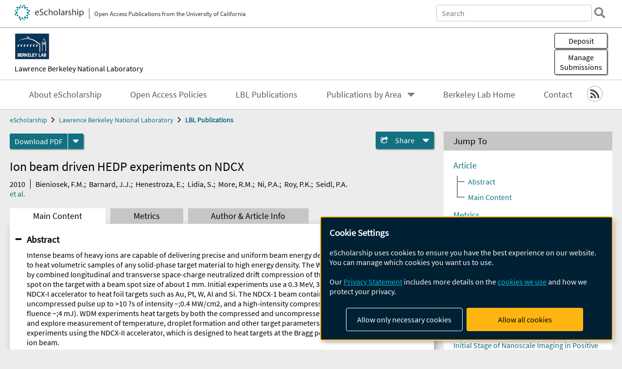

--- FILE ---
content_type: text/html; charset=UTF-8
request_url: https://escholarship.org/uc/item/9m66v2hn
body_size: 2427
content:
<!DOCTYPE html>
<html lang="en">
<head>
    <meta charset="utf-8">
    <meta name="viewport" content="width=device-width, initial-scale=1">
    <title></title>
    <style>
        body {
            font-family: "Arial";
        }
    </style>
    <script type="text/javascript">
    window.awsWafCookieDomainList = [];
    window.gokuProps = {
"key":"AQIDAHjcYu/GjX+QlghicBgQ/7bFaQZ+m5FKCMDnO+vTbNg96AH1Q5HNwNd7qjjKSrZjUukeAAAAfjB8BgkqhkiG9w0BBwagbzBtAgEAMGgGCSqGSIb3DQEHATAeBglghkgBZQMEAS4wEQQMfgpC+9noOqv6D5WhAgEQgDtFu65+OI9VbazoI71eV0vODu7/FNxdN/q+yY44WBCOiLEjuPajdxaNTxqbBo2uz8DtSa27r4Hpv79MjQ==",
          "iv":"D549swE3XQAACeF0",
          "context":"HcYKZvSiuoxf4flex+hVnqDcZsl5HKLR+BM5WPVh9jzIfZZYoknJc9ScmsMj9kWEFbsa0pQSLVLfQVYbXLasGRWGErMq3IKSiiF1te4TI9ntymEHg+joFoaPvP+xv4VFA5J1XTiyxrKJn7CInyj5DTqRwF/ByxzBy7/u0Vc1D+WVOb7b/y+47mb2DW5k29ZNGpmF4FiPGoUVm7nDL2CMCSSGlRLdiGCn71J0Vfqa68xCkNoHNAM1XxKx+eaGnTL0SiOFeCw74gbz2by9WC3Zen1bwvKG2Vno3Rwks/6ihD6Ks/mN0mur9qbbfu+jd5Xh/u0GE3hk9v2EtETxX/ixKjRbAUuTDowpHPN3aJcWdJFQ36GkxXtGwjjxDw71gNlQtXx2yceNPIqZMyY2TVe7M2suDksK3dnDZOcZkMDyUEZF87dQfYsAiWT37wsIZ4NQ58mu7CiBm63+dzt3k9ITvIcXr2qGxHSSAfQTqvNIAavr5QTB8z7HgoDA+/0ebrEjrMdvrJTsAnisQ8ys1rKtFjdMrQXsTlFGPmbKef0qMEorah1tD+4qOKzs4wlDyYWXogtAqM1k12ulwI3M/oO07zkqocaD4yRGUz8DI7fQ04OpLqP7ivVpjP8H9i8sRlXqqv5UlWHBvI5YOKGkpQhEPhGzBvDo/Q3RBg+btA8E0vDlSY58drcIzjrzhwftQPlyhBFNDKuyFGXZE8vNNj18qdXBzYq8vVQfyf/TK9p+c5B5fl5zf8XXv98EjhanvgQN3G4+TstqyixlStLJUlgw5+2r6ZdfBXnOwPAg6Px7UA=="
};
    </script>
    <script src="https://5ec2a1ad32dc.d0db0a30.us-east-2.token.awswaf.com/5ec2a1ad32dc/60ea1a4c1295/553dc510dcaf/challenge.js"></script>
</head>
<body>
    <div id="challenge-container"></div>
    <script type="text/javascript">
        AwsWafIntegration.saveReferrer();
        AwsWafIntegration.checkForceRefresh().then((forceRefresh) => {
            if (forceRefresh) {
                AwsWafIntegration.forceRefreshToken().then(() => {
                    window.location.reload(true);
                });
            } else {
                AwsWafIntegration.getToken().then(() => {
                    window.location.reload(true);
                });
            }
        });
    </script>
    <noscript>
        <h1>JavaScript is disabled</h1>
        In order to continue, we need to verify that you're not a robot.
        This requires JavaScript. Enable JavaScript and then reload the page.
    </noscript>
</body>
</html>

--- FILE ---
content_type: text/html;charset=utf-8
request_url: https://escholarship.org/uc/item/9m66v2hn
body_size: 41099
content:
<!DOCTYPE html>
<html lang="en" class="no-js">
<head>
  <meta charset="UTF-8">
  <meta name="viewport" content="width=device-width, initial-scale=1.0, user-scalable=yes">
  <title>Ion beam driven HEDP experiments on NDCX</title>
  <meta id="meta-title" property="citation_title" content="Ion beam driven HEDP experiments on NDCX"/>
  <meta id="og-title" property="og:title" content="Ion beam driven HEDP experiments on NDCX"/>
  <meta name="twitter:widgets:autoload" content="off"/>
  <meta name="twitter:dnt" content="on"/>
  <meta name="twitter:widgets:csp" content="on"/>
  <meta name="google-site-verification" content="lQbRRf0vgPqMbnbCsgELjAjIIyJjiIWo917M7hBshvI"/>
  <meta id="meta-abstract" name="citation_abstract" content="Intense beams of heavy ions are capable of delivering precise and uniform beam energy deposition, with the capability to heat volumetric samples of any solid-phase target material to high energy density. The WDM conditions are achieved by combined longitudinal and transverse space-charge neutralized drift compression of the ion beam to provide a hot spot on the target with a beam spot size of about 1 mm.  Initial experiments use a 0.3 MeV, 30-mA K+ beam from the NDCX-I accelerator to heat foil targets such as Au, Pt, W, Al and Si.  The NDCX-1 beam contains a low-intensity uncompressed pulse up to &amp;gt;10 ?s of intensity ~;0.4 MW/cm2, and a high-intensity compressed pulse (FWHM 2-3 ns and fluence ~;4 mJ). WDM experiments heat targets by both the compressed and uncompressed parts of the NDCX-I beam, and explore measurement of temperature, droplet formation and other target parameters. Future plans include target experiments using the NDCX-II accelerator, which is designed to heat targets at the Bragg peak using a 2-3 MeV lithium ion beam."/>
  <meta id="meta-description" name="description" content="Author(s): Bieniosek, F.M.; Barnard, J.J.; Henestroza, E.; Lidia, S.; More, R.M.; Ni, P.A.; Roy, P.K.; Seidl, P.A. | Abstract: Intense beams of heavy ions are capable of delivering precise and uniform beam energy deposition, with the capability to heat volumetric samples of any solid-phase target material to high energy density. The WDM conditions are achieved by combined longitudinal and transverse space-charge neutralized drift compression of the ion beam to provide a hot spot on the target with a beam spot size of about 1 mm.  Initial experiments use a 0.3 MeV, 30-mA K+ beam from the NDCX-I accelerator to heat foil targets such as Au, Pt, W, Al and Si.  The NDCX-1 beam contains a low-intensity uncompressed pulse up to &amp;gt;10 ?s of intensity ~;0.4 MW/cm2, and a high-intensity compressed pulse (FWHM 2-3 ns and fluence ~;4 mJ). WDM experiments heat targets by both the compressed and uncompressed parts of the NDCX-I beam, and explore measurement of temperature, droplet formation and other target parameters. Future plans include target experiments using the NDCX-II accelerator, which is designed to heat targets at the Bragg peak using a 2-3 MeV lithium ion beam."/>
  <meta id="og-description" name="og:description" content="Author(s): Bieniosek, F.M.; Barnard, J.J.; Henestroza, E.; Lidia, S.; More, R.M.; Ni, P.A.; Roy, P.K.; Seidl, P.A. | Abstract: Intense beams of heavy ions are capable of delivering precise and uniform beam energy deposition, with the capability to heat volumetric samples of any solid-phase target material to high energy density. The WDM conditions are achieved by combined longitudinal and transverse space-charge neutralized drift compression of the ion beam to provide a hot spot on the target with a beam spot size of about 1 mm.  Initial experiments use a 0.3 MeV, 30-mA K+ beam from the NDCX-I accelerator to heat foil targets such as Au, Pt, W, Al and Si.  The NDCX-1 beam contains a low-intensity uncompressed pulse up to &amp;gt;10 ?s of intensity ~;0.4 MW/cm2, and a high-intensity compressed pulse (FWHM 2-3 ns and fluence ~;4 mJ). WDM experiments heat targets by both the compressed and uncompressed parts of the NDCX-I beam, and explore measurement of temperature, droplet formation and other target parameters. Future plans include target experiments using the NDCX-II accelerator, which is designed to heat targets at the Bragg peak using a 2-3 MeV lithium ion beam."/>
  <meta id="og-image" property="og:image" content="https://escholarship.org/images/escholarship-facebook2.jpg"/>
  <meta id="og-image-width" property="og:image:width" content="1242"/>
  <meta id="og-image-height" property="og:image:height" content="1242"/>
  <meta id="meta-author0" name="citation_author" content="Bieniosek, F.M."/>
  <meta id="meta-author1" name="citation_author" content="Barnard, J.J."/>
  <meta id="meta-author2" name="citation_author" content="Henestroza, E."/>
  <meta id="meta-author3" name="citation_author" content="Lidia, S."/>
  <meta id="meta-author4" name="citation_author" content="More, R.M."/>
  <meta id="meta-author5" name="citation_author" content="Ni, P.A."/>
  <meta id="meta-author6" name="citation_author" content="Roy, P.K."/>
  <meta id="meta-author7" name="citation_author" content="Seidl, P.A."/>
  <meta id="meta-publication_date" name="citation_publication_date" content="2010-09-01"/>
  <meta id="meta-online_date" name="citation_online_date" content="2017-12-12"/>
  <meta id="meta-pdf_url" name="citation_pdf_url" content="https://escholarship.org/content/qt9m66v2hn/qt9m66v2hn.pdf"/>
  <link rel="canonical" href="https://escholarship.org/uc/item/9m66v2hn"/>
  <link rel="stylesheet" href="/css/main-e2f26f3825f01f93.css">
  <noscript><style> .jsonly { display: none } </style></noscript>
  <!-- Matomo -->
  <!-- Initial tracking setup. SPA tracking configured in MatomoTracker.jsx -->
  <script type="text/plain" data-type="application/javascript" data-name="matomo">
    var _paq = window._paq = window._paq || [];
    /* tracker methods like "setCustomDimension" should be called before "trackPageView" */
    _paq.push(['trackPageView']);
    _paq.push(['enableLinkTracking']);
    (function() {
      var u="//matomo.cdlib.org/";
      _paq.push(['setTrackerUrl', u+'matomo.php']);
      _paq.push(['setSiteId', '7']);
      var d=document, g=d.createElement('script'), s=d.getElementsByTagName('script')[0];
      g.async=true; g.src=u+'matomo.js'; s.parentNode.insertBefore(g,s);
      console.log('*** MATOMO LOADED ***');
    })();
  </script>
  <!-- End Matomo Code -->

</head>
<body>
  
<div id="main"><div data-reactroot=""><div class="body"><a href="#maincontent" class="c-skipnav">Skip to main content</a><div><div><header id="#top" class="c-header"><a class="c-header__logo2" href="/"><picture><source srcSet="/images/logo_eschol-small.svg" media="(min-width: 870px)"/><img src="/images/logo_eschol-mobile.svg" alt="eScholarship"/></picture><div class="c-header__logo2-tagline">Open Access Publications from the University of California</div></a><div class="c-header__search"><form class="c-search2"><div class="c-search2__inputs"><div class="c-search2__form"><label class="c-search2__label" for="global-search">Search eScholarship</label><input type="search" name="q" id="global-search" class="c-search2__field" placeholder="Search" autoComplete="off" autoCapitalize="off"/></div><fieldset><legend>Refine Search</legend><div class="c-search2__refine"><input type="radio" id="c-search2__refine-eschol" name="searchType" value="eScholarship" checked=""/><label for="c-search2__refine-eschol">All of eScholarship</label><input type="radio" id="c-search2__refine-campus" name="searchType" value="lbnl_rw"/><label for="c-search2__refine-campus">This <!-- -->Series</label><input type="hidden" name="searchUnitType" value="series"/></div></fieldset></div><button type="submit" class="c-search2__submit-button" aria-label="search"></button><button type="button" class="c-search2__search-close-button" aria-label="close search field"></button></form></div><button class="c-header__search-open-button" aria-label="open search field"></button></header></div><div class="
      c-subheader
      has-banner
      is-wide
      has-campus-label
      is-black
    "><a class="c-subheader__title" href="/uc/lbnl"><h1>Lawrence Berkeley National Laboratory</h1></a><a class="c-subheader__banner" href="/uc/lbnl"><img src="/cms-assets/312739db3f2a953604eb297d5ce2162feeae2d1b51d9baf017e4e1c4d1baaee1" alt="LBL Publications banner"/></a><a class="c-subheader__campus" href="/uc/lbnl">Lawrence Berkeley National Laboratory</a><div id="wizardModalBase" class="c-subheader__buttons"><button id="wizardlyDeposit" class="o-button__3">Deposit</button><div class="c-modal"></div><button id="wizardlyManage" class="o-button__3">Manage<span class="c-subheader__button-fragment">Submissions</span></button><div class="c-modal"></div></div></div><div class="c-navbar"><nav class="c-nav"><details open="" class="c-nav__main"><summary class="c-nav__main-button">Menu</summary><ul class="c-nav__main-items"><li><a href="/uc/lbnl/about">About eScholarship</a></li><li><a href="/uc/lbnl/ucoapolicies">Open Access Policies</a></li><li><a href="/uc/lbnl_rw">LBL Publications</a></li><li><details class="c-nav__sub"><summary class="c-nav__sub-button">Publications by Area</summary><div class="c-nav__sub-items"><button class="c-nav__sub-items-button" aria-label="return to menu">Main Menu</button><ul><li><a href="https://escholarship.org/uc/lbnl_bs">BioSciences</a></li><li><a href="https://escholarship.org/uc/lbnl_cs">Computing Sciences</a></li><li><a href="https://escholarship.org/uc/lbnl_ees">Earth &amp; Environmental Sciences</a></li><li><a href="https://escholarship.org/uc/lbnl_es">Energy Sciences</a></li><li><a href="https://escholarship.org/uc/lbnl_et">Energy Technologies</a></li><li><a href="https://escholarship.org/uc/lbnl_ps">Physical Sciences</a></li></ul></div></details></li><li><a href="https://www.lbl.gov">Berkeley Lab Home</a></li><li><a href="/uc/lbnl/contact">Contact</a></li></ul></details></nav><div class="c-socialicons"><a href="/rss/unit/lbnl_rw"><img src="/images/logo_rss-circle-black.svg" alt="RSS"/></a></div></div><nav class="c-breadcrumb"><ul><li><a href="/">eScholarship</a></li><li><a href="/uc/lbnl">Lawrence Berkeley National Laboratory</a></li><li><a class="c-breadcrumb-link--active" href="/uc/lbnl_rw">LBL Publications</a></li></ul></nav><div class="c-columns--sticky-sidebar"><main id="maincontent"><div><div class="c-itemactions"><div class="o-download"><a href="/content/qt9m66v2hn/qt9m66v2hn.pdf" class="o-download__button" download="eScholarship UC item 9m66v2hn.pdf">Download <!-- -->PDF</a><details class="o-download__formats"><summary aria-label="formats"></summary><div><ul class="o-download__nested-menu"><li class="o-download__nested-list1">Main<ul><li><a href="/content/qt9m66v2hn/qt9m66v2hn.pdf" download="eScholarship UC item 9m66v2hn.pdf">PDF</a></li></ul></li></ul></div></details></div><details class="c-share"><summary><span>Share</span></summary><div><div class="c-share__list"><a class="c-share__email" href="">Email</a><a class="c-share__facebook" href="">Facebook</a></div></div></details></div></div><h2 class="c-tabcontent__main-heading" tabindex="-1"><div class="c-clientmarkup">Ion beam driven HEDP experiments on NDCX</div></h2><div class="c-authorlist"><time class="c-authorlist__year">2010</time><ul class="c-authorlist__list u-truncate-lines"><li class="c-authorlist__begin"><a href="/search/?q=author%3ABieniosek%2C%20F.M.">Bieniosek, F.M.</a>; </li><li><a href="/search/?q=author%3ABarnard%2C%20J.J.">Barnard, J.J.</a>; </li><li><a href="/search/?q=author%3AHenestroza%2C%20E.">Henestroza, E.</a>; </li><li><a href="/search/?q=author%3ALidia%2C%20S.">Lidia, S.</a>; </li><li><a href="/search/?q=author%3AMore%2C%20R.M.">More, R.M.</a>; </li><li><a href="/search/?q=author%3ANi%2C%20P.A.">Ni, P.A.</a>; </li><li><a href="/search/?q=author%3ARoy%2C%20P.K.">Roy, P.K.</a>; </li><li class="c-authorlist__end"><a href="/search/?q=author%3ASeidl%2C%20P.A.">Seidl, P.A.</a> </li></ul><a href="#author" class="c-authorlist__list-more-link">et al.</a></div><div class="c-tabs"><div class="c-tabs__tabs"><button class="c-tabs__button-more" aria-label="Show all tabs">...</button><button class="c-tabs__button--active">Main Content</button><button class="c-tabs__button">Metrics</button><button class="c-tabs__button">Author &amp; <!-- -->Article<!-- --> Info</button></div><div class="c-tabs__content"><div class="c-tabcontent"><a name="article_abstract"></a><details class="c-togglecontent" open=""><summary>Abstract</summary><div id="abstract-text"><div class="c-clientmarkup"><p>Intense beams of heavy ions are capable of delivering precise and uniform beam energy deposition, with the capability to heat volumetric samples of any solid-phase target material to high energy density. The WDM conditions are achieved by combined longitudinal and transverse space-charge neutralized drift compression of the ion beam to provide a hot spot on the target with a beam spot size of about 1 mm.  Initial experiments use a 0.3 MeV, 30-mA K+ beam from the NDCX-I accelerator to heat foil targets such as Au, Pt, W, Al and Si.  The NDCX-1 beam contains a low-intensity uncompressed pulse up to &gt;10 ?s of intensity ~;0.4 MW/cm2, and a high-intensity compressed pulse (FWHM 2-3 ns and fluence ~;4 mJ). WDM experiments heat targets by both the compressed and uncompressed parts of the NDCX-I beam, and explore measurement of temperature, droplet formation and other target parameters. Future plans include target experiments using the NDCX-II accelerator, which is designed to heat targets at the Bragg peak using a 2-3 MeV lithium ion beam.</p></div></div><p class="o-well-colored">Many UC-authored scholarly publications are freely available on this site because of the UC&#x27;s <a href="https://osc.universityofcalifornia.edu/open-access-at-uc/open-access-policy/">open access policies</a>. <a href="https://help.escholarship.org/support/tickets/new">Let us know how this access is important for you.</a></p></details></div><p><br/></p></div></div></main><aside><section class="o-columnbox1"><header><h2>Jump To</h2></header><div class="c-jump"><a href="/uc/item/9m66v2hn">Article</a><ul class="c-jump__tree" aria-labelledby="c-jump__label"><li><a href="/uc/item/9m66v2hn">Abstract</a></li><li><a href="/uc/item/9m66v2hn">Main Content</a></li></ul><ul class="c-jump__siblings"><li><a href="/uc/item/9m66v2hn">Metrics</a></li><li><a href="/uc/item/9m66v2hn">Author &amp; <!-- -->Article<!-- --> Info</a></li></ul></div></section><div><section class="o-columnbox1"><header><h2>Related Items</h2></header><ul class="c-relateditems"><li><h3><a class="o-textlink__secondary" href="/uc/item/762059wd"><div class="c-clientmarkup">Initial Stage of Nanoscale Imaging in Positive Tone Extreme UV Photoresists: The Influence of the Polymer Sequence</div></a></h3><div class="c-authorlist"><ul class="c-authorlist__list u-truncate-lines" style="--line-clamp-lines:2"><li class="c-authorlist__begin"><a href="/search/?q=author%3AHoule%2C%20Frances%20A">Houle, Frances A</a>; </li><li><a href="/search/?q=author%3AHinsberg%2C%20William">Hinsberg, William</a>; </li><li><a href="/search/?q=author%3AMilton%2C%20Jacob%20R">Milton, Jacob R</a>; </li><li><a href="/search/?q=author%3AZhang%2C%20Qi">Zhang, Qi</a>; </li><li><a href="/search/?q=author%3AWang%2C%20Cheng">Wang, Cheng</a>; </li><li class="c-authorlist__end"><a href="/search/?q=author%3ABlau%2C%20Samuel%20M">Blau, Samuel M</a> </li></ul></div></li><li><h3><a class="o-textlink__secondary" href="/uc/item/9hh9v0wg"><div class="c-clientmarkup">Initial Stage of Nanoscale Imaging in Positive Tone Extreme UV Photoresists: The Influence of the Polymer Sequence</div></a></h3><div class="c-authorlist"><ul class="c-authorlist__list u-truncate-lines" style="--line-clamp-lines:2"><li class="c-authorlist__begin"><a href="/search/?q=author%3AHoule%2C%20Frances%20A">Houle, Frances A</a>; </li><li><a href="/search/?q=author%3AHinsberg%2C%20William">Hinsberg, William</a>; </li><li><a href="/search/?q=author%3AMilton%2C%20Jacob%20R">Milton, Jacob R</a>; </li><li><a href="/search/?q=author%3AZhang%2C%20Qi">Zhang, Qi</a>; </li><li><a href="/search/?q=author%3AWang%2C%20Cheng">Wang, Cheng</a>; </li><li class="c-authorlist__end"><a href="/search/?q=author%3ABlau%2C%20Samuel%20M">Blau, Samuel M</a> </li></ul></div></li><li><h3><a class="o-textlink__secondary" href="/uc/item/9kn473ng"><div class="c-clientmarkup">The Global Spectra-Trait Initiative: A database of paired leaf spectroscopy and functional traits associated with leaf photosynthetic capacity</div></a></h3><div class="c-authorlist"><ul class="c-authorlist__list u-truncate-lines" style="--line-clamp-lines:2"><li class="c-authorlist__begin"><a href="/search/?q=author%3ALamour%2C%20Julien">Lamour, Julien</a>; </li><li><a href="/search/?q=author%3ASerbin%2C%20Shawn%20P">Serbin, Shawn P</a>; </li><li><a href="/search/?q=author%3ARogers%2C%20Alistair">Rogers, Alistair</a>; </li><li><a href="/search/?q=author%3AAcebron%2C%20Kelvin%20T">Acebron, Kelvin T</a>; </li><li><a href="/search/?q=author%3AAinsworth%2C%20Elizabeth">Ainsworth, Elizabeth</a>; </li><li><a href="/search/?q=author%3AAlbert%2C%20Loren%20P">Albert, Loren P</a>; </li><li><a href="/search/?q=author%3AAlonzo%2C%20Michael">Alonzo, Michael</a>; </li><li><a href="/search/?q=author%3AAnderson%2C%20Jeremiah">Anderson, Jeremiah</a>; </li><li><a href="/search/?q=author%3AAtkin%2C%20Owen%20K">Atkin, Owen K</a>; </li><li><a href="/search/?q=author%3ABarbier%2C%20Nicolas">Barbier, Nicolas</a>; </li><li><a href="/search/?q=author%3ABarnes%2C%20Mallory%20L">Barnes, Mallory L</a>; </li><li><a href="/search/?q=author%3ABernacchi%2C%20Carl%20J">Bernacchi, Carl J</a>; </li><li><a href="/search/?q=author%3ABesson%2C%20Ninon">Besson, Ninon</a>; </li><li><a href="/search/?q=author%3ABurnett%2C%20Angela%20C">Burnett, Angela C</a>; </li><li><a href="/search/?q=author%3ACaplan%2C%20Joshua%20S">Caplan, Joshua S</a>; </li><li><a href="/search/?q=author%3AChave%2C%20J%C3%A9r%C3%B4me">Chave, Jérôme</a>; </li><li><a href="/search/?q=author%3ACheesman%2C%20Alexander%20W">Cheesman, Alexander W</a>; </li><li><a href="/search/?q=author%3AClocher%2C%20Ilona">Clocher, Ilona</a>; </li><li><a href="/search/?q=author%3ACoast%2C%20Onoriode">Coast, Onoriode</a>; </li><li><a href="/search/?q=author%3ACoste%2C%20Sabrina">Coste, Sabrina</a>; </li><li><a href="/search/?q=author%3ACroft%2C%20Holly">Croft, Holly</a>; </li><li><a href="/search/?q=author%3ACui%2C%20Boya">Cui, Boya</a>; </li><li><a href="/search/?q=author%3ADauvissat%2C%20Cl%C3%A9ment">Dauvissat, Clément</a>; </li><li><a href="/search/?q=author%3ADavidson%2C%20Kenneth%20J">Davidson, Kenneth J</a>; </li><li><a href="/search/?q=author%3ADoughty%2C%20Christopher">Doughty, Christopher</a>; </li><li><a href="/search/?q=author%3AEly%2C%20Kim%20S">Ely, Kim S</a>; </li><li><a href="/search/?q=author%3AEvans%2C%20John%20R">Evans, John R</a>; </li><li><a href="/search/?q=author%3AF%C3%A9ret%2C%20Jean-Baptiste">Féret, Jean-Baptiste</a>; </li><li><a href="/search/?q=author%3AFilella%2C%20Iolanda">Filella, Iolanda</a>; </li><li><a href="/search/?q=author%3AFortunel%2C%20Claire">Fortunel, Claire</a>; </li><li><a href="/search/?q=author%3AFu%2C%20Peng">Fu, Peng</a>; </li><li><a href="/search/?q=author%3AFurbank%2C%20Robert%20T">Furbank, Robert T</a>; </li><li><a href="/search/?q=author%3AGarcia%2C%20Maquelle">Garcia, Maquelle</a>; </li><li><a href="/search/?q=author%3AGimenez%2C%20Bruno%20O">Gimenez, Bruno O</a>; </li><li><a href="/search/?q=author%3AGuan%2C%20Kaiyu">Guan, Kaiyu</a>; </li><li><a href="/search/?q=author%3AGuo%2C%20Zhengfei">Guo, Zhengfei</a>; </li><li><a href="/search/?q=author%3AHeckmann%2C%20David">Heckmann, David</a>; </li><li><a href="/search/?q=author%3AHeuret%2C%20Patrick">Heuret, Patrick</a>; </li><li><a href="/search/?q=author%3AIsaac%2C%20Marney">Isaac, Marney</a>; </li><li><a href="/search/?q=author%3AKothari%2C%20Shan">Kothari, Shan</a>; </li><li><a href="/search/?q=author%3AKumagai%2C%20Etsushi">Kumagai, Etsushi</a>; </li><li><a href="/search/?q=author%3AKyaw%2C%20Thu%20Ya">Kyaw, Thu Ya</a>; </li><li><a href="/search/?q=author%3ALiu%2C%20Liangyun">Liu, Liangyun</a>; </li><li><a href="/search/?q=author%3ALiu%2C%20Lingli">Liu, Lingli</a>; </li><li><a href="/search/?q=author%3ALiu%2C%20Shuwen">Liu, Shuwen</a>; </li><li><a href="/search/?q=author%3ALlusi%C3%A0%2C%20Joan">Llusià, Joan</a>; </li><li><a href="/search/?q=author%3AMagney%2C%20Troy">Magney, Troy</a>; </li><li><a href="/search/?q=author%3AMar%C3%A9chaux%2C%20Isabelle">Maréchaux, Isabelle</a>; </li><li><a href="/search/?q=author%3AMartin%2C%20Adam%20R">Martin, Adam R</a>; </li><li><a href="/search/?q=author%3AMeacham-Hensold%2C%20Katherine">Meacham-Hensold, Katherine</a>; </li><li><a href="/search/?q=author%3AMontes%2C%20Christopher%20M">Montes, Christopher M</a>; </li><li><a href="/search/?q=author%3AOgaya%2C%20Rom%C3%A0">Ogaya, Romà</a>; </li><li><a href="/search/?q=author%3AOjo%2C%20Joy">Ojo, Joy</a>; </li><li><a href="/search/?q=author%3AOliveira%2C%20Regison">Oliveira, Regison</a>; </li><li><a href="/search/?q=author%3APaquette%2C%20Alain">Paquette, Alain</a>; </li><li><a href="/search/?q=author%3APe%C3%B1uelas%2C%20Josep">Peñuelas, Josep</a>; </li><li><a href="/search/?q=author%3APlacido%2C%20Antonia%20Debora">Placido, Antonia Debora</a>; </li><li><a href="/search/?q=author%3APosada%2C%20Juan%20M">Posada, Juan M</a>; </li><li><a href="/search/?q=author%3AQian%2C%20Xiaojin">Qian, Xiaojin</a>; </li><li><a href="/search/?q=author%3ARenninger%2C%20Heidi%20J">Renninger, Heidi J</a>; </li><li><a href="/search/?q=author%3ARodriguez-Caton%2C%20Milagros">Rodriguez-Caton, Milagros</a>; </li><li><a href="/search/?q=author%3ARojas-Gonz%C3%A1lez%2C%20Andr%C3%A9s">Rojas-González, Andrés</a>; </li><li><a href="/search/?q=author%3ASchl%C3%BCter%2C%20Urte">Schlüter, Urte</a>; </li><li><a href="/search/?q=author%3ASellan%2C%20Giacomo">Sellan, Giacomo</a>; </li><li><a href="/search/?q=author%3ASiegert%2C%20Courtney%20M">Siegert, Courtney M</a>; </li><li><a href="/search/?q=author%3ASilva-Perez%2C%20Viridiana">Silva-Perez, Viridiana</a>; </li><li><a href="/search/?q=author%3ASong%2C%20Guangqin">Song, Guangqin</a>; </li><li><a href="/search/?q=author%3ASouthwick%2C%20Charles%20D">Southwick, Charles D</a>; </li><li><a href="/search/?q=author%3ASouza%2C%20Daisy%20C">Souza, Daisy C</a>; </li><li><a href="/search/?q=author%3AStahl%2C%20Cl%C3%A9ment">Stahl, Clément</a>; </li><li><a href="/search/?q=author%3ASu%2C%20Yanjun">Su, Yanjun</a>; </li><li><a href="/search/?q=author%3ASujeeun%2C%20Leeladarshini">Sujeeun, Leeladarshini</a>; </li><li><a href="/search/?q=author%3ATing%2C%20To-Chia">Ting, To-Chia</a>; </li><li><a href="/search/?q=author%3AVasquez%2C%20Vicente">Vasquez, Vicente</a>; </li><li><a href="/search/?q=author%3AVijayakumar%2C%20Amrutha">Vijayakumar, Amrutha</a>; </li><li><a href="/search/?q=author%3AVilas-Boas%2C%20Marcelo">Vilas-Boas, Marcelo</a>; </li><li><a href="/search/?q=author%3AWang%2C%20Diane%20R">Wang, Diane R</a>; </li><li><a href="/search/?q=author%3AWang%2C%20Sheng">Wang, Sheng</a>; </li><li><a href="/search/?q=author%3AWang%2C%20Han">Wang, Han</a>; </li><li><a href="/search/?q=author%3AWang%2C%20Jing">Wang, Jing</a>; </li><li><a href="/search/?q=author%3AWang%2C%20Xin">Wang, Xin</a>; </li><li><a href="/search/?q=author%3AWeber%2C%20Andreas%20PM">Weber, Andreas PM</a>; </li><li><a href="/search/?q=author%3AWong%2C%20Christopher%20YS">Wong, Christopher YS</a>; </li><li><a href="/search/?q=author%3AWu%2C%20Jin">Wu, Jin</a>; </li><li><a href="/search/?q=author%3AWu%2C%20Fengqi">Wu, Fengqi</a>; </li><li><a href="/search/?q=author%3AWu%2C%20Shengbiao">Wu, Shengbiao</a>; </li><li><a href="/search/?q=author%3AYan%2C%20Zhengbing">Yan, Zhengbing</a>; </li><li><a href="/search/?q=author%3AYang%2C%20Dedi">Yang, Dedi</a>; </li><li class="c-authorlist__end"><a href="/search/?q=author%3AZhao%2C%20Yingyi">Zhao, Yingyi</a> </li></ul></div></li><li><h3><a class="o-textlink__secondary" href="/uc/item/9nq727rn"><div class="c-clientmarkup">Evidence for the Dimuon Decay of the Higgs Boson in pp Collisions with the ATLAS Detector</div></a></h3><div class="c-authorlist"><ul class="c-authorlist__list u-truncate-lines" style="--line-clamp-lines:2"><li class="c-authorlist__begin"><a href="/search/?q=author%3AAad%2C%20G">Aad, G</a>; </li><li><a href="/search/?q=author%3AAakvaag%2C%20E">Aakvaag, E</a>; </li><li><a href="/search/?q=author%3AAbbott%2C%20B">Abbott, B</a>; </li><li><a href="/search/?q=author%3AAbdelhameed%2C%20S">Abdelhameed, S</a>; </li><li><a href="/search/?q=author%3AAbeling%2C%20K">Abeling, K</a>; </li><li><a href="/search/?q=author%3AAbicht%2C%20NJ">Abicht, NJ</a>; </li><li><a href="/search/?q=author%3AAbidi%2C%20SH">Abidi, SH</a>; </li><li><a href="/search/?q=author%3AAboelela%2C%20M">Aboelela, M</a>; </li><li><a href="/search/?q=author%3AAboulhorma%2C%20A">Aboulhorma, A</a>; </li><li><a href="/search/?q=author%3AAbramowicz%2C%20H">Abramowicz, H</a>; </li><li><a href="/search/?q=author%3AAbulaiti%2C%20Y">Abulaiti, Y</a>; </li><li><a href="/search/?q=author%3AAcharya%2C%20BS">Acharya, BS</a>; </li><li><a href="/search/?q=author%3AAckermann%2C%20A">Ackermann, A</a>; </li><li><a href="/search/?q=author%3ABourdarios%2C%20C%20Adam">Bourdarios, C Adam</a>; </li><li><a href="/search/?q=author%3AAdamczyk%2C%20L">Adamczyk, L</a>; </li><li><a href="/search/?q=author%3AAddepalli%2C%20SV">Addepalli, SV</a>; </li><li><a href="/search/?q=author%3AAddison%2C%20MJ">Addison, MJ</a>; </li><li><a href="/search/?q=author%3AAdelman%2C%20J">Adelman, J</a>; </li><li><a href="/search/?q=author%3AAdiguzel%2C%20A">Adiguzel, A</a>; </li><li><a href="/search/?q=author%3AAdye%2C%20T">Adye, T</a>; </li><li><a href="/search/?q=author%3AAffolder%2C%20AA">Affolder, AA</a>; </li><li><a href="/search/?q=author%3AAfik%2C%20Y">Afik, Y</a>; </li><li><a href="/search/?q=author%3AAgaras%2C%20MN">Agaras, MN</a>; </li><li><a href="/search/?q=author%3AAggarwal%2C%20A">Aggarwal, A</a>; </li><li><a href="/search/?q=author%3AAgheorghiesei%2C%20C">Agheorghiesei, C</a>; </li><li><a href="/search/?q=author%3AAhmadov%2C%20F">Ahmadov, F</a>; </li><li><a href="/search/?q=author%3AAhuja%2C%20S">Ahuja, S</a>; </li><li><a href="/search/?q=author%3AAi%2C%20X">Ai, X</a>; </li><li><a href="/search/?q=author%3AAielli%2C%20G">Aielli, G</a>; </li><li><a href="/search/?q=author%3AAikot%2C%20A">Aikot, A</a>; </li><li><a href="/search/?q=author%3ATamlihat%2C%20M%20Ait">Tamlihat, M Ait</a>; </li><li><a href="/search/?q=author%3AAitbenchikh%2C%20B">Aitbenchikh, B</a>; </li><li><a href="/search/?q=author%3AAkbiyik%2C%20M">Akbiyik, M</a>; </li><li><a href="/search/?q=author%3A%C3%85kesson%2C%20TPA">Åkesson, TPA</a>; </li><li><a href="/search/?q=author%3AAkimov%2C%20AV">Akimov, AV</a>; </li><li><a href="/search/?q=author%3AAkiyama%2C%20D">Akiyama, D</a>; </li><li><a href="/search/?q=author%3AAkolkar%2C%20NN">Akolkar, NN</a>; </li><li><a href="/search/?q=author%3AAktas%2C%20S">Aktas, S</a>; </li><li><a href="/search/?q=author%3AAlberghi%2C%20GL">Alberghi, GL</a>; </li><li><a href="/search/?q=author%3AAlbert%2C%20J">Albert, J</a>; </li><li><a href="/search/?q=author%3AAlberti%2C%20U">Alberti, U</a>; </li><li><a href="/search/?q=author%3AAlbicocco%2C%20P">Albicocco, P</a>; </li><li><a href="/search/?q=author%3AAlbouy%2C%20GL">Albouy, GL</a>; </li><li><a href="/search/?q=author%3AAlderweireldt%2C%20S">Alderweireldt, S</a>; </li><li><a href="/search/?q=author%3AAlegria%2C%20ZL">Alegria, ZL</a>; </li><li><a href="/search/?q=author%3AAleksa%2C%20M">Aleksa, M</a>; </li><li><a href="/search/?q=author%3AAleksandrov%2C%20IN">Aleksandrov, IN</a>; </li><li><a href="/search/?q=author%3AAlexa%2C%20C">Alexa, C</a>; </li><li><a href="/search/?q=author%3AAlexopoulos%2C%20T">Alexopoulos, T</a>; </li><li><a href="/search/?q=author%3AAlfonsi%2C%20F">Alfonsi, F</a>; </li><li><a href="/search/?q=author%3AAlgren%2C%20M">Algren, M</a>; </li><li><a href="/search/?q=author%3AAlhroob%2C%20M">Alhroob, M</a>; </li><li><a href="/search/?q=author%3AAli%2C%20B">Ali, B</a>; </li><li><a href="/search/?q=author%3AAli%2C%20HMJ">Ali, HMJ</a>; </li><li><a href="/search/?q=author%3AAli%2C%20S">Ali, S</a>; </li><li><a href="/search/?q=author%3AAlibocus%2C%20SW">Alibocus, SW</a>; </li><li><a href="/search/?q=author%3AAliev%2C%20M">Aliev, M</a>; </li><li><a href="/search/?q=author%3AAlimonti%2C%20G">Alimonti, G</a>; </li><li><a href="/search/?q=author%3AAlkakhi%2C%20W">Alkakhi, W</a>; </li><li><a href="/search/?q=author%3AAllaire%2C%20C">Allaire, C</a>; </li><li><a href="/search/?q=author%3AAllbrooke%2C%20BMM">Allbrooke, BMM</a>; </li><li><a href="/search/?q=author%3AAllen%2C%20JS">Allen, JS</a>; </li><li><a href="/search/?q=author%3AAllen%2C%20JF">Allen, JF</a>; </li><li><a href="/search/?q=author%3AAllport%2C%20PP">Allport, PP</a>; </li><li><a href="/search/?q=author%3AAloisio%2C%20A">Aloisio, A</a>; </li><li><a href="/search/?q=author%3AAlonso%2C%20F">Alonso, F</a>; </li><li><a href="/search/?q=author%3AAlpigiani%2C%20C">Alpigiani, C</a>; </li><li><a href="/search/?q=author%3AAlsolami%2C%20ZMK">Alsolami, ZMK</a>; </li><li><a href="/search/?q=author%3AFernandez%2C%20A%20Alvarez">Fernandez, A Alvarez</a>; </li><li><a href="/search/?q=author%3ACardoso%2C%20M%20Alves">Cardoso, M Alves</a>; </li><li><a href="/search/?q=author%3AAlviggi%2C%20MG">Alviggi, MG</a>; </li><li><a href="/search/?q=author%3AAly%2C%20M">Aly, M</a>; </li><li><a href="/search/?q=author%3ACoutinho%2C%20Y%20Amaral">Coutinho, Y Amaral</a>; </li><li><a href="/search/?q=author%3AAmbler%2C%20A">Ambler, A</a>; </li><li><a href="/search/?q=author%3AAmelung%2C%20C">Amelung, C</a>; </li><li><a href="/search/?q=author%3AAmerl%2C%20M">Amerl, M</a>; </li><li><a href="/search/?q=author%3AAmes%2C%20CG">Ames, CG</a>; </li><li><a href="/search/?q=author%3AAmezza%2C%20T">Amezza, T</a>; </li><li><a href="/search/?q=author%3AAmidei%2C%20D">Amidei, D</a>; </li><li><a href="/search/?q=author%3AAmini%2C%20B">Amini, B</a>; </li><li><a href="/search/?q=author%3AAmirie%2C%20K">Amirie, K</a>; </li><li><a href="/search/?q=author%3AAmirkhanov%2C%20A">Amirkhanov, A</a>; </li><li><a href="/search/?q=author%3ADos%20Santos%2C%20SP%20Amor">Dos Santos, SP Amor</a>; </li><li><a href="/search/?q=author%3AAmos%2C%20KR">Amos, KR</a>; </li><li><a href="/search/?q=author%3AAmperiadou%2C%20D">Amperiadou, D</a>; </li><li><a href="/search/?q=author%3AAn%2C%20S">An, S</a>; </li><li><a href="/search/?q=author%3AAnastopoulos%2C%20C">Anastopoulos, C</a>; </li><li><a href="/search/?q=author%3AAndeen%2C%20T">Andeen, T</a>; </li><li><a href="/search/?q=author%3AAnders%2C%20JK">Anders, JK</a>; </li><li><a href="/search/?q=author%3AAnderson%2C%20AC">Anderson, AC</a>; </li><li><a href="/search/?q=author%3AAndreazza%2C%20A">Andreazza, A</a>; </li><li><a href="/search/?q=author%3AAngelidakis%2C%20S">Angelidakis, S</a>; </li><li><a href="/search/?q=author%3AAngerami%2C%20A">Angerami, A</a>; </li><li><a href="/search/?q=author%3AAnisenkov%2C%20AV">Anisenkov, AV</a>; </li><li><a href="/search/?q=author%3AAnnovi%2C%20A">Annovi, A</a>; </li><li><a href="/search/?q=author%3AAntel%2C%20C">Antel, C</a>; </li><li><a href="/search/?q=author%3AAntipov%2C%20E">Antipov, E</a>; </li><li><a href="/search/?q=author%3AAntonelli%2C%20M">Antonelli, M</a>; </li><li><a href="/search/?q=author%3AAnulli%2C%20F">Anulli, F</a>; </li><li><a href="/search/?q=author%3AAoki%2C%20M">Aoki, M</a>; </li><li><a href="/search/?q=author%3AAoki%2C%20T">Aoki, T</a>; </li><li><a href="/search/?q=author%3AAparo%2C%20MA">Aparo, MA</a>; </li><li><a href="/search/?q=author%3ABella%2C%20L%20Aperio">Bella, L Aperio</a>; </li><li><a href="/search/?q=author%3AApicella%2C%20M">Apicella, M</a>; </li><li><a href="/search/?q=author%3AAppelt%2C%20C">Appelt, C</a>; </li><li><a href="/search/?q=author%3AApyan%2C%20A">Apyan, A</a>; </li><li><a href="/search/?q=author%3AArampatzi%2C%20M">Arampatzi, M</a>; </li><li><a href="/search/?q=author%3AVal%2C%20SJ%20Arbiol">Val, SJ Arbiol</a>; </li><li><a href="/search/?q=author%3AArcangeletti%2C%20C">Arcangeletti, C</a>; </li><li><a href="/search/?q=author%3AArce%2C%20ATH">Arce, ATH</a>; </li><li><a href="/search/?q=author%3AArguin%2C%20J-F">Arguin, J-F</a>; </li><li><a href="/search/?q=author%3AArgyropoulos%2C%20S">Argyropoulos, S</a>; </li><li><a href="/search/?q=author%3AArling%2C%20J-H">Arling, J-H</a>; </li><li><a href="/search/?q=author%3AArnaez%2C%20O">Arnaez, O</a>; </li><li><a href="/search/?q=author%3AArnold%2C%20H">Arnold, H</a>; </li><li><a href="/search/?q=author%3AArtoni%2C%20G">Artoni, G</a>; </li><li><a href="/search/?q=author%3AAsada%2C%20H">Asada, H</a>; </li><li><a href="/search/?q=author%3AAsai%2C%20K">Asai, K</a>; </li><li><a href="/search/?q=author%3AAsatryan%2C%20S">Asatryan, S</a>; </li><li><a href="/search/?q=author%3AAsbah%2C%20NA">Asbah, NA</a>; </li><li><a href="/search/?q=author%3APickering%2C%20RA%20Ashby">Pickering, RA Ashby</a>; </li><li><a href="/search/?q=author%3AAslam%2C%20AM">Aslam, AM</a>; </li><li><a href="/search/?q=author%3AAssamagan%2C%20K">Assamagan, K</a>; </li><li><a href="/search/?q=author%3AAstalos%2C%20R">Astalos, R</a>; </li><li><a href="/search/?q=author%3AAstrand%2C%20KSV">Astrand, KSV</a>; </li><li><a href="/search/?q=author%3AAtashi%2C%20S">Atashi, S</a>; </li><li><a href="/search/?q=author%3AAtkin%2C%20RJ">Atkin, RJ</a>; </li><li><a href="/search/?q=author%3AAtmani%2C%20H">Atmani, H</a>; </li><li><a href="/search/?q=author%3AAtmasiddha%2C%20PA">Atmasiddha, PA</a>; </li><li><a href="/search/?q=author%3AAugsten%2C%20K">Augsten, K</a>; </li><li><a href="/search/?q=author%3AAuriol%2C%20AD">Auriol, AD</a>; </li><li><a href="/search/?q=author%3AAustrup%2C%20VA">Austrup, VA</a>; </li><li><a href="/search/?q=author%3AAvad%2C%20AS">Avad, AS</a>; </li><li><a href="/search/?q=author%3AAvolio%2C%20G">Avolio, G</a>; </li><li><a href="/search/?q=author%3AAxiotis%2C%20K">Axiotis, K</a>; </li><li><a href="/search/?q=author%3AAzzam%2C%20A">Azzam, A</a>; </li><li><a href="/search/?q=author%3ABabal%2C%20D">Babal, D</a>; </li><li><a href="/search/?q=author%3ABachacou%2C%20H">Bachacou, H</a>; </li><li><a href="/search/?q=author%3ABachas%2C%20K">Bachas, K</a>; </li><li><a href="/search/?q=author%3ABachiu%2C%20A">Bachiu, A</a>; </li><li><a href="/search/?q=author%3ABachmann%2C%20E">Bachmann, E</a>; </li><li><a href="/search/?q=author%3ABackes%2C%20MJ">Backes, MJ</a>; </li><li><a href="/search/?q=author%3ABadea%2C%20A">Badea, A</a>; </li><li><a href="/search/?q=author%3ABaer%2C%20TM">Baer, TM</a>; </li><li><a href="/search/?q=author%3ABagnaia%2C%20P">Bagnaia, P</a>; </li><li><a href="/search/?q=author%3ABahmani%2C%20M">Bahmani, M</a>; </li><li><a href="/search/?q=author%3ABahner%2C%20D">Bahner, D</a>; </li><li><a href="/search/?q=author%3ABai%2C%20K">Bai, K</a>; </li><li><a href="/search/?q=author%3ABaines%2C%20JT">Baines, JT</a>; </li><li><a href="/search/?q=author%3ABaines%2C%20L">Baines, L</a>; </li><li><a href="/search/?q=author%3ABaker%2C%20OK">Baker, OK</a>; </li><li><a href="/search/?q=author%3ABakos%2C%20E">Bakos, E</a>; </li><li><a href="/search/?q=author%3AGupta%2C%20D%20Bakshi">Gupta, D Bakshi</a>; </li><li><a href="/search/?q=author%3AFilho%2C%20LE%20Balabram">Filho, LE Balabram</a>; </li><li><a href="/search/?q=author%3ABalakrishnan%2C%20V">Balakrishnan, V</a>; </li><li><a href="/search/?q=author%3ABalasubramanian%2C%20R">Balasubramanian, R</a>; </li><li><a href="/search/?q=author%3ABaldin%2C%20EM">Baldin, EM</a>; </li><li><a href="/search/?q=author%3ABalek%2C%20P">Balek, P</a>; </li><li><a href="/search/?q=author%3ABallabene%2C%20E">Ballabene, E</a>; </li><li><a href="/search/?q=author%3ABalli%2C%20F">Balli, F</a>; </li><li><a href="/search/?q=author%3ABaltes%2C%20LM">Baltes, LM</a>; </li><li><a href="/search/?q=author%3ABalunas%2C%20WK">Balunas, WK</a>; </li><li><a href="/search/?q=author%3ABalz%2C%20J">Balz, J</a>; </li><li><a href="/search/?q=author%3ABamwidhi%2C%20I">Bamwidhi, I</a>; </li><li><a href="/search/?q=author%3ABanas%2C%20E">Banas, E</a>; </li><li><a href="/search/?q=author%3ABandieramonte%2C%20M">Bandieramonte, M</a>; </li><li><a href="/search/?q=author%3ABandyopadhyay%2C%20A">Bandyopadhyay, A</a>; </li><li><a href="/search/?q=author%3ABansal%2C%20S">Bansal, S</a>; </li><li><a href="/search/?q=author%3ABarak%2C%20L">Barak, L</a>; </li><li><a href="/search/?q=author%3ABarakat%2C%20M">Barakat, M</a>; </li><li><a href="/search/?q=author%3ABarberio%2C%20EL">Barberio, EL</a>; </li><li><a href="/search/?q=author%3ABarberis%2C%20D">Barberis, D</a>; </li><li><a href="/search/?q=author%3ABarbero%2C%20M">Barbero, M</a>; </li><li><a href="/search/?q=author%3ABarel%2C%20MZ">Barel, MZ</a>; </li><li><a href="/search/?q=author%3ABarillari%2C%20T">Barillari, T</a>; </li><li><a href="/search/?q=author%3ABarisits%2C%20M-S">Barisits, M-S</a>; </li><li><a href="/search/?q=author%3ABarklow%2C%20T">Barklow, T</a>; </li><li><a href="/search/?q=author%3ABaron%2C%20P">Baron, P</a>; </li><li><a href="/search/?q=author%3AMoreno%2C%20DA%20Baron">Moreno, DA Baron</a>; </li><li><a href="/search/?q=author%3ABaroncelli%2C%20A">Baroncelli, A</a>; </li><li><a href="/search/?q=author%3ABarr%2C%20AJ">Barr, AJ</a>; </li><li><a href="/search/?q=author%3ABarr%2C%20JD">Barr, JD</a>; </li><li><a href="/search/?q=author%3ABarreiro%2C%20F">Barreiro, F</a>; </li><li><a href="/search/?q=author%3Ada%20Costa%2C%20J%20Barreiro%20Guimar%C3%A3es">da Costa, J Barreiro Guimarães</a>; </li><li><a href="/search/?q=author%3ATeixeira%2C%20MG%20Barros">Teixeira, MG Barros</a>; </li><li><a href="/search/?q=author%3ABarsov%2C%20S">Barsov, S</a>; </li><li><a href="/search/?q=author%3ABartels%2C%20F">Bartels, F</a>; </li><li><a href="/search/?q=author%3ABartoldus%2C%20R">Bartoldus, R</a>; </li><li><a href="/search/?q=author%3ABarton%2C%20AE">Barton, AE</a>; </li><li><a href="/search/?q=author%3ABartos%2C%20P">Bartos, P</a>; </li><li><a href="/search/?q=author%3ABaselga%2C%20M">Baselga, M</a>; </li><li><a href="/search/?q=author%3ABashiri%2C%20S">Bashiri, S</a>; </li><li><a href="/search/?q=author%3ABassalat%2C%20A">Bassalat, A</a>; </li><li><a href="/search/?q=author%3ABasso%2C%20MJ">Basso, MJ</a>; </li><li><a href="/search/?q=author%3ABataju%2C%20S">Bataju, S</a>; </li><li><a href="/search/?q=author%3ABate%2C%20R">Bate, R</a>; </li><li><a href="/search/?q=author%3ABates%2C%20RL">Bates, RL</a>; </li><li><a href="/search/?q=author%3ABatlamous%2C%20S">Batlamous, S</a>; </li><li><a href="/search/?q=author%3ABattaglia%2C%20M">Battaglia, M</a>; </li><li><a href="/search/?q=author%3ABattulga%2C%20D">Battulga, D</a>; </li><li><a href="/search/?q=author%3ABauce%2C%20M">Bauce, M</a>; </li><li><a href="/search/?q=author%3ABauer%2C%20M">Bauer, M</a>; </li><li><a href="/search/?q=author%3ABauer%2C%20P">Bauer, P</a>; </li><li><a href="/search/?q=author%3ABayer%2C%20LT">Bayer, LT</a>; </li><li><a href="/search/?q=author%3AHurrell%2C%20LT%20Bazzano">Hurrell, LT Bazzano</a>; </li><li><a href="/search/?q=author%3ABeacham%2C%20JB">Beacham, JB</a>; </li><li><a href="/search/?q=author%3ABeau%2C%20T">Beau, T</a>; </li><li><a href="/search/?q=author%3ABeaucamp%2C%20JY">Beaucamp, JY</a>; </li><li><a href="/search/?q=author%3ABeauchemin%2C%20PH">Beauchemin, PH</a>; </li><li><a href="/search/?q=author%3ABechtle%2C%20P">Bechtle, P</a>; </li><li><a href="/search/?q=author%3ABeck%2C%20HP">Beck, HP</a>; </li><li><a href="/search/?q=author%3ABecker%2C%20K">Becker, K</a>; </li><li><a href="/search/?q=author%3ABeddall%2C%20AJ">Beddall, AJ</a>; </li><li><a href="/search/?q=author%3ABednyakov%2C%20VA">Bednyakov, VA</a>; </li><li><a href="/search/?q=author%3ABee%2C%20CP">Bee, CP</a>; </li><li><a href="/search/?q=author%3ABeemster%2C%20LJ">Beemster, LJ</a>; </li><li><a href="/search/?q=author%3ABegalli%2C%20M">Begalli, M</a>; </li><li><a href="/search/?q=author%3ABegel%2C%20M">Begel, M</a>; </li><li><a href="/search/?q=author%3ABehr%2C%20JK">Behr, JK</a>; </li><li><a href="/search/?q=author%3ABeirer%2C%20JF">Beirer, JF</a>; </li><li><a href="/search/?q=author%3ABeisiegel%2C%20F">Beisiegel, F</a>; </li><li><a href="/search/?q=author%3ABelfkir%2C%20M">Belfkir, M</a>; </li><li><a href="/search/?q=author%3ABella%2C%20G">Bella, G</a>; </li><li><a href="/search/?q=author%3ABellagamba%2C%20L">Bellagamba, L</a>; </li><li><a href="/search/?q=author%3ABellerive%2C%20A">Bellerive, A</a>; </li><li><a href="/search/?q=author%3ABellgraph%2C%20CD">Bellgraph, CD</a>; </li><li><a href="/search/?q=author%3ABellos%2C%20P">Bellos, P</a>; </li><li><a href="/search/?q=author%3ABeloborodov%2C%20K">Beloborodov, K</a>; </li><li><a href="/search/?q=author%3ABenaoumeur%2C%20I">Benaoumeur, I</a>; </li><li><a href="/search/?q=author%3ABenchekroun%2C%20D">Benchekroun, D</a>; </li><li><a href="/search/?q=author%3ABendebba%2C%20F">Bendebba, F</a>; </li><li><a href="/search/?q=author%3ABenhammou%2C%20Y">Benhammou, Y</a>; </li><li><a href="/search/?q=author%3ABenkendorfer%2C%20KC">Benkendorfer, KC</a>; </li><li><a href="/search/?q=author%3ABeresford%2C%20L">Beresford, L</a>; </li><li><a href="/search/?q=author%3ABeretta%2C%20M">Beretta, M</a>; </li><li><a href="/search/?q=author%3AKuutmann%2C%20E%20Bergeaas">Kuutmann, E Bergeaas</a>; </li><li><a href="/search/?q=author%3ABerger%2C%20N">Berger, N</a>; </li><li><a href="/search/?q=author%3ABergmann%2C%20B">Bergmann, B</a>; </li><li><a href="/search/?q=author%3ABeringer%2C%20J">Beringer, J</a>; </li><li><a href="/search/?q=author%3ABernardi%2C%20G">Bernardi, G</a>; </li><li><a href="/search/?q=author%3ABernius%2C%20C">Bernius, C</a>; </li><li><a href="/search/?q=author%3ABernlochner%2C%20FU">Bernlochner, FU</a>; </li><li><a href="/search/?q=author%3AGuardia%2C%20A%20Berrocal">Guardia, A Berrocal</a>; </li><li><a href="/search/?q=author%3ABerry%2C%20T">Berry, T</a>; </li><li><a href="/search/?q=author%3ABerta%2C%20P">Berta, P</a>; </li><li><a href="/search/?q=author%3ABerthold%2C%20A">Berthold, A</a>; </li><li><a href="/search/?q=author%3ABerti%2C%20A">Berti, A</a>; </li><li><a href="/search/?q=author%3ABertrand%2C%20R">Bertrand, R</a>; </li><li><a href="/search/?q=author%3ABethke%2C%20S">Bethke, S</a>; </li><li><a href="/search/?q=author%3ABetti%2C%20A">Betti, A</a>; </li><li><a href="/search/?q=author%3ABevan%2C%20AJ">Bevan, AJ</a>; </li><li><a href="/search/?q=author%3ABezio%2C%20L">Bezio, L</a>; </li><li><a href="/search/?q=author%3ABhalla%2C%20NK">Bhalla, NK</a>; </li><li><a href="/search/?q=author%3ABharthuar%2C%20S">Bharthuar, S</a>; </li><li><a href="/search/?q=author%3ABhatta%2C%20S">Bhatta, S</a>; </li><li><a href="/search/?q=author%3ABhattarai%2C%20P">Bhattarai, P</a>; </li><li><a href="/search/?q=author%3ABhatti%2C%20ZM">Bhatti, ZM</a>; </li><li><a href="/search/?q=author%3ABhide%2C%20KD">Bhide, KD</a>; </li><li><a href="/search/?q=author%3ABhopatkar%2C%20VS">Bhopatkar, VS</a>; </li><li><a href="/search/?q=author%3ABianchi%2C%20RM">Bianchi, RM</a>; </li><li><a href="/search/?q=author%3ABianco%2C%20G">Bianco, G</a>; </li><li><a href="/search/?q=author%3ABiebel%2C%20O">Biebel, O</a>; </li><li><a href="/search/?q=author%3ABiglietti%2C%20M">Biglietti, M</a>; </li><li><a href="/search/?q=author%3ABillingsley%2C%20CS">Billingsley, CS</a>; </li><li><a href="/search/?q=author%3ABimgdi%2C%20Y">Bimgdi, Y</a>; </li><li><a href="/search/?q=author%3ABindi%2C%20M">Bindi, M</a>; </li><li><a href="/search/?q=author%3ABingham%2C%20A">Bingham, A</a>; </li><li><a href="/search/?q=author%3ABingul%2C%20A">Bingul, A</a>; </li><li><a href="/search/?q=author%3ABini%2C%20C">Bini, C</a>; </li><li><a href="/search/?q=author%3ABird%2C%20GA">Bird, GA</a>; </li><li><a href="/search/?q=author%3ABirman%2C%20M">Birman, M</a>; </li><li><a href="/search/?q=author%3ABiros%2C%20M">Biros, M</a>; </li><li><a href="/search/?q=author%3ABiryukov%2C%20S">Biryukov, S</a>; </li><li><a href="/search/?q=author%3ABisanz%2C%20T">Bisanz, T</a>; </li><li><a href="/search/?q=author%3ABisceglie%2C%20E">Bisceglie, E</a>; </li><li><a href="/search/?q=author%3ABiswal%2C%20JP">Biswal, JP</a>; </li><li><a href="/search/?q=author%3ABiswas%2C%20D">Biswas, D</a>; </li><li><a href="/search/?q=author%3ABloch%2C%20I">Bloch, I</a>; </li><li><a href="/search/?q=author%3ABlue%2C%20A">Blue, A</a>; </li><li><a href="/search/?q=author%3ABlumenschein%2C%20U">Blumenschein, U</a>; </li><li><a href="/search/?q=author%3ABobrovnikov%2C%20VS">Bobrovnikov, VS</a>; </li><li><a href="/search/?q=author%3ABoccardo%2C%20L">Boccardo, L</a>; </li><li><a href="/search/?q=author%3ABoehler%2C%20M">Boehler, M</a>; </li><li><a href="/search/?q=author%3ABoehm%2C%20B">Boehm, B</a>; </li><li><a href="/search/?q=author%3ABogavac%2C%20D">Bogavac, D</a>; </li><li><a href="/search/?q=author%3ABogdanchikov%2C%20AG">Bogdanchikov, AG</a>; </li><li><a href="/search/?q=author%3ABoggia%2C%20LS">Boggia, LS</a>; </li><li><a href="/search/?q=author%3ABoisvert%2C%20V">Boisvert, V</a>; </li><li><a href="/search/?q=author%3ABokan%2C%20P">Bokan, P</a>; </li><li><a href="/search/?q=author%3ABold%2C%20T">Bold, T</a>; </li><li><a href="/search/?q=author%3ABomben%2C%20M">Bomben, M</a>; </li><li><a href="/search/?q=author%3ABona%2C%20M">Bona, M</a>; </li><li><a href="/search/?q=author%3ABoonekamp%2C%20M">Boonekamp, M</a>; </li><li><a href="/search/?q=author%3ABorb%C3%A9ly%2C%20AG">Borbély, AG</a>; </li><li><a href="/search/?q=author%3ABordulev%2C%20IS">Bordulev, IS</a>; </li><li><a href="/search/?q=author%3ABorissov%2C%20G">Borissov, G</a>; </li><li><a href="/search/?q=author%3ABortoletto%2C%20D">Bortoletto, D</a>; </li><li><a href="/search/?q=author%3ABoscherini%2C%20D">Boscherini, D</a>; </li><li><a href="/search/?q=author%3ABosman%2C%20M">Bosman, M</a>; </li><li><a href="/search/?q=author%3ABouaouda%2C%20K">Bouaouda, K</a>; </li><li><a href="/search/?q=author%3ABouchhar%2C%20N">Bouchhar, N</a>; </li><li><a href="/search/?q=author%3ABoudet%2C%20L">Boudet, L</a>; </li><li><a href="/search/?q=author%3ABoudreau%2C%20J">Boudreau, J</a>; </li><li><a href="/search/?q=author%3ABouhova-Thacker%2C%20EV">Bouhova-Thacker, EV</a>; </li><li><a href="/search/?q=author%3ABoumediene%2C%20D">Boumediene, D</a>; </li><li><a href="/search/?q=author%3ABouquet%2C%20R">Bouquet, R</a>; </li><li><a href="/search/?q=author%3ABoveia%2C%20A">Boveia, A</a>; </li><li><a href="/search/?q=author%3ABoyd%2C%20J">Boyd, J</a>; </li><li><a href="/search/?q=author%3ABoye%2C%20D">Boye, D</a>; </li><li><a href="/search/?q=author%3ABoyko%2C%20IR">Boyko, IR</a>; </li><li><a href="/search/?q=author%3ABozianu%2C%20L">Bozianu, L</a>; </li><li><a href="/search/?q=author%3ABracinik%2C%20J">Bracinik, J</a>; </li><li><a href="/search/?q=author%3ABrahimi%2C%20N">Brahimi, N</a>; </li><li><a href="/search/?q=author%3ABrandt%2C%20G">Brandt, G</a>; </li><li><a href="/search/?q=author%3ABrandt%2C%20O">Brandt, O</a>; </li><li><a href="/search/?q=author%3ABrau%2C%20B">Brau, B</a>; </li><li><a href="/search/?q=author%3ABrau%2C%20JE">Brau, JE</a>; </li><li><a href="/search/?q=author%3ABrener%2C%20R">Brener, R</a>; </li><li><a href="/search/?q=author%3ABrenner%2C%20L">Brenner, L</a>; </li><li><a href="/search/?q=author%3ABrenner%2C%20R">Brenner, R</a>; </li><li><a href="/search/?q=author%3ABressler%2C%20S">Bressler, S</a>; </li><li><a href="/search/?q=author%3ABrianti%2C%20G">Brianti, G</a>; </li><li><a href="/search/?q=author%3ABritton%2C%20D">Britton, D</a>; </li><li><a href="/search/?q=author%3ABritzger%2C%20D">Britzger, D</a>; </li><li><a href="/search/?q=author%3ABrock%2C%20I">Brock, I</a>; </li><li><a href="/search/?q=author%3ABrock%2C%20R">Brock, R</a>; </li><li><a href="/search/?q=author%3ABrooijmans%2C%20G">Brooijmans, G</a>; </li><li><a href="/search/?q=author%3ABrooks%2C%20AJ">Brooks, AJ</a>; </li><li><a href="/search/?q=author%3ABrooks%2C%20EM">Brooks, EM</a>; </li><li><a href="/search/?q=author%3ABrost%2C%20E">Brost, E</a>; </li><li><a href="/search/?q=author%3ABrown%2C%20LM">Brown, LM</a>; </li><li><a href="/search/?q=author%3ABruce%2C%20LE">Bruce, LE</a>; </li><li><a href="/search/?q=author%3ABruckler%2C%20TL">Bruckler, TL</a>; </li><li><a href="/search/?q=author%3Ade%20Renstrom%2C%20PA%20Bruckman">de Renstrom, PA Bruckman</a>; </li><li><a href="/search/?q=author%3ABr%C3%BCers%2C%20B">Brüers, B</a>; </li><li><a href="/search/?q=author%3ABruni%2C%20A">Bruni, A</a>; </li><li><a href="/search/?q=author%3ABruni%2C%20G">Bruni, G</a>; </li><li><a href="/search/?q=author%3ABrunner%2C%20D">Brunner, D</a>; </li><li><a href="/search/?q=author%3ABruschi%2C%20M">Bruschi, M</a>; </li><li><a href="/search/?q=author%3ABruscino%2C%20N">Bruscino, N</a>; </li><li><a href="/search/?q=author%3ABuanes%2C%20T">Buanes, T</a>; </li><li><a href="/search/?q=author%3ABuat%2C%20Q">Buat, Q</a>; </li><li><a href="/search/?q=author%3ABuchin%2C%20D">Buchin, D</a>; </li><li><a href="/search/?q=author%3ABuckley%2C%20AG">Buckley, AG</a>; </li><li><a href="/search/?q=author%3ABulekov%2C%20O">Bulekov, O</a>; </li><li><a href="/search/?q=author%3ABullard%2C%20BA">Bullard, BA</a>; </li><li><a href="/search/?q=author%3ABurdin%2C%20S">Burdin, S</a>; </li><li><a href="/search/?q=author%3ABurgard%2C%20CD">Burgard, CD</a>; </li><li><a href="/search/?q=author%3ABurger%2C%20AM">Burger, AM</a>; </li><li><a href="/search/?q=author%3ABurghgrave%2C%20B">Burghgrave, B</a>; </li><li><a href="/search/?q=author%3ABurlayenko%2C%20O">Burlayenko, O</a>; </li><li><a href="/search/?q=author%3ABurleson%2C%20J">Burleson, J</a>; </li><li><a href="/search/?q=author%3ABurzynski%2C%20JC">Burzynski, JC</a>; </li><li><a href="/search/?q=author%3ABusch%2C%20EL">Busch, EL</a>; </li><li><a href="/search/?q=author%3AB%C3%BCscher%2C%20V">Büscher, V</a>; </li><li><a href="/search/?q=author%3ABussey%2C%20PJ">Bussey, PJ</a>; </li><li><a href="/search/?q=author%3AButler%2C%20JM">Butler, JM</a>; </li><li><a href="/search/?q=author%3AButtar%2C%20CM">Buttar, CM</a>; </li><li><a href="/search/?q=author%3AButterworth%2C%20JM">Butterworth, JM</a>; </li><li><a href="/search/?q=author%3AButtinger%2C%20W">Buttinger, W</a>; </li><li><a href="/search/?q=author%3AVazquez%2C%20CJ%20Buxo">Vazquez, CJ Buxo</a>; </li><li><a href="/search/?q=author%3ABuzykaev%2C%20AR">Buzykaev, AR</a>; </li><li><a href="/search/?q=author%3AUrb%C3%A1n%2C%20S%20Cabrera">Urbán, S Cabrera</a>; </li><li><a href="/search/?q=author%3ACadamuro%2C%20L">Cadamuro, L</a>; </li><li><a href="/search/?q=author%3ACai%2C%20H">Cai, H</a>; </li><li><a href="/search/?q=author%3ACai%2C%20Y">Cai, Y</a>; </li><li><a href="/search/?q=author%3ACai%2C%20Y">Cai, Y</a>; </li><li><a href="/search/?q=author%3ACairo%2C%20VMM">Cairo, VMM</a>; </li><li><a href="/search/?q=author%3ACakir%2C%20O">Cakir, O</a>; </li><li><a href="/search/?q=author%3ACalace%2C%20N">Calace, N</a>; </li><li><a href="/search/?q=author%3ACalafiura%2C%20P">Calafiura, P</a>; </li><li><a href="/search/?q=author%3ACalderini%2C%20G">Calderini, G</a>; </li><li><a href="/search/?q=author%3ACalfayan%2C%20P">Calfayan, P</a>; </li><li><a href="/search/?q=author%3ACalic%2C%20L">Calic, L</a>; </li><li><a href="/search/?q=author%3ACallea%2C%20G">Callea, G</a>; </li><li><a href="/search/?q=author%3ACaloba%2C%20LP">Caloba, LP</a>; </li><li><a href="/search/?q=author%3ACalvet%2C%20D">Calvet, D</a>; </li><li><a href="/search/?q=author%3ACalvet%2C%20S">Calvet, S</a>; </li><li><a href="/search/?q=author%3AToro%2C%20R%20Camacho">Toro, R Camacho</a>; </li><li><a href="/search/?q=author%3ACamarda%2C%20S">Camarda, S</a>; </li><li><a href="/search/?q=author%3AMunoz%2C%20D%20Camarero">Munoz, D Camarero</a>; </li><li><a href="/search/?q=author%3ACamarri%2C%20P">Camarri, P</a>; </li><li><a href="/search/?q=author%3ACamincher%2C%20C">Camincher, C</a>; </li><li><a href="/search/?q=author%3ACampanelli%2C%20M">Campanelli, M</a>; </li><li><a href="/search/?q=author%3ACamplani%2C%20A">Camplani, A</a>; </li><li><a href="/search/?q=author%3ACanale%2C%20V">Canale, V</a>; </li><li><a href="/search/?q=author%3ACanbay%2C%20AC">Canbay, AC</a>; </li><li><a href="/search/?q=author%3ACanonero%2C%20E">Canonero, E</a>; </li><li><a href="/search/?q=author%3ACantero%2C%20J">Cantero, J</a>; </li><li><a href="/search/?q=author%3ACao%2C%20Y">Cao, Y</a>; </li><li><a href="/search/?q=author%3ACapocasa%2C%20F">Capocasa, F</a>; </li><li><a href="/search/?q=author%3ACapua%2C%20M">Capua, M</a>; </li><li><a href="/search/?q=author%3ACarbone%2C%20A">Carbone, A</a>; </li><li><a href="/search/?q=author%3ACardarelli%2C%20R">Cardarelli, R</a>; </li><li><a href="/search/?q=author%3ACardenas%2C%20JCJ">Cardenas, JCJ</a>; </li><li><a href="/search/?q=author%3ACardiff%2C%20MP">Cardiff, MP</a>; </li><li><a href="/search/?q=author%3ACarducci%2C%20G">Carducci, G</a>; </li><li><a href="/search/?q=author%3ACarli%2C%20T">Carli, T</a>; </li><li><a href="/search/?q=author%3ACarlino%2C%20G">Carlino, G</a>; </li><li><a href="/search/?q=author%3ACarlotto%2C%20JI">Carlotto, JI</a>; </li><li><a href="/search/?q=author%3ACarlson%2C%20BT">Carlson, BT</a>; </li><li><a href="/search/?q=author%3ACarlson%2C%20EM">Carlson, EM</a>; </li><li><a href="/search/?q=author%3ACarmignani%2C%20J">Carmignani, J</a>; </li><li><a href="/search/?q=author%3ACarminati%2C%20L">Carminati, L</a>; </li><li><a href="/search/?q=author%3ACarnelli%2C%20A">Carnelli, A</a>; </li><li><a href="/search/?q=author%3ACarnesale%2C%20M">Carnesale, M</a>; </li><li><a href="/search/?q=author%3ACaron%2C%20S">Caron, S</a>; </li><li><a href="/search/?q=author%3ACarquin%2C%20E">Carquin, E</a>; </li><li><a href="/search/?q=author%3ACarr%2C%20IB">Carr, IB</a>; </li><li><a href="/search/?q=author%3ACarr%C3%A1%2C%20S">Carrá, S</a>; </li><li><a href="/search/?q=author%3ACarratta%2C%20G">Carratta, G</a>; </li><li><a href="/search/?q=author%3AMartinez%2C%20C%20Carrion">Martinez, C Carrion</a>; </li><li><a href="/search/?q=author%3ACarroll%2C%20AM">Carroll, AM</a>; </li><li><a href="/search/?q=author%3ACasado%2C%20MP">Casado, MP</a>; </li><li><a href="/search/?q=author%3ACasolaro%2C%20P">Casolaro, P</a>; </li><li><a href="/search/?q=author%3ACaspar%2C%20M">Caspar, M</a>; </li><li><a href="/search/?q=author%3ACastiglioni%2C%20WR">Castiglioni, WR</a>; </li><li><a href="/search/?q=author%3ACastillo%2C%20FL">Castillo, FL</a>; </li><li><a href="/search/?q=author%3AGarcia%2C%20L%20Castillo">Garcia, L Castillo</a>; </li><li><a href="/search/?q=author%3AGimenez%2C%20V%20Castillo">Gimenez, V Castillo</a>; </li><li><a href="/search/?q=author%3ACastro%2C%20NF">Castro, NF</a>; </li><li><a href="/search/?q=author%3ACatinaccio%2C%20A">Catinaccio, A</a>; </li><li><a href="/search/?q=author%3ACatmore%2C%20JR">Catmore, JR</a>; </li><li><a href="/search/?q=author%3ACavaliere%2C%20T">Cavaliere, T</a>; </li><li><a href="/search/?q=author%3ACavaliere%2C%20V">Cavaliere, V</a>; </li><li><a href="/search/?q=author%3ABetancourt%2C%20LJ%20Caviedes">Betancourt, LJ Caviedes</a>; </li><li><a href="/search/?q=author%3ACelebi%2C%20E">Celebi, E</a>; </li><li><a href="/search/?q=author%3ACella%2C%20S">Cella, S</a>; </li><li><a href="/search/?q=author%3ACepaitis%2C%20V">Cepaitis, V</a>; </li><li><a href="/search/?q=author%3ACerny%2C%20K">Cerny, K</a>; </li><li><a href="/search/?q=author%3ACerqueira%2C%20AS">Cerqueira, AS</a>; </li><li><a href="/search/?q=author%3ACerri%2C%20A">Cerri, A</a>; </li><li><a href="/search/?q=author%3ACerrito%2C%20L">Cerrito, L</a>; </li><li><a href="/search/?q=author%3ACerutti%2C%20F">Cerutti, F</a>; </li><li><a href="/search/?q=author%3ACervato%2C%20B">Cervato, B</a>; </li><li><a href="/search/?q=author%3ACervelli%2C%20A">Cervelli, A</a>; </li><li><a href="/search/?q=author%3ACesarini%2C%20G">Cesarini, G</a>; </li><li><a href="/search/?q=author%3ACetin%2C%20SA">Cetin, SA</a>; </li><li><a href="/search/?q=author%3AChabrillat%2C%20PM">Chabrillat, PM</a>; </li><li><a href="/search/?q=author%3AChakkappai%2C%20R">Chakkappai, R</a>; </li><li><a href="/search/?q=author%3AChakraborty%2C%20S">Chakraborty, S</a>; </li><li><a href="/search/?q=author%3AChambers%2C%20A">Chambers, A</a>; </li><li><a href="/search/?q=author%3AChan%2C%20J">Chan, J</a>; </li><li><a href="/search/?q=author%3AChan%2C%20WY">Chan, WY</a>; </li><li><a href="/search/?q=author%3AChapman%2C%20JD">Chapman, JD</a>; </li><li><a href="/search/?q=author%3AChapon%2C%20E">Chapon, E</a>; </li><li><a href="/search/?q=author%3AChargeishvili%2C%20B">Chargeishvili, B</a>; </li><li><a href="/search/?q=author%3ACharlton%2C%20DG">Charlton, DG</a>; </li><li><a href="/search/?q=author%3AChauhan%2C%20C">Chauhan, C</a>; </li><li><a href="/search/?q=author%3AChe%2C%20Y">Che, Y</a>; </li><li><a href="/search/?q=author%3AChekanov%2C%20S">Chekanov, S</a>; </li><li><a href="/search/?q=author%3AChekulaev%2C%20SV">Chekulaev, SV</a>; </li><li><a href="/search/?q=author%3AChelkov%2C%20GA">Chelkov, GA</a>; </li><li><a href="/search/?q=author%3AChen%2C%20B">Chen, B</a>; </li><li><a href="/search/?q=author%3AChen%2C%20B">Chen, B</a>; </li><li><a href="/search/?q=author%3AChen%2C%20H">Chen, H</a>; </li><li><a href="/search/?q=author%3AChen%2C%20H">Chen, H</a>; </li><li><a href="/search/?q=author%3AChen%2C%20J">Chen, J</a>; </li><li><a href="/search/?q=author%3AChen%2C%20J">Chen, J</a>; </li><li><a href="/search/?q=author%3AChen%2C%20M">Chen, M</a>; </li><li><a href="/search/?q=author%3AChen%2C%20S">Chen, S</a>; </li><li><a href="/search/?q=author%3AChen%2C%20SJ">Chen, SJ</a>; </li><li><a href="/search/?q=author%3AChen%2C%20X">Chen, X</a>; </li><li><a href="/search/?q=author%3AChen%2C%20X">Chen, X</a>; </li><li><a href="/search/?q=author%3AChen%2C%20Z">Chen, Z</a>; </li><li><a href="/search/?q=author%3ACheng%2C%20CL">Cheng, CL</a>; </li><li><a href="/search/?q=author%3ACheng%2C%20HC">Cheng, HC</a>; </li><li><a href="/search/?q=author%3ACheong%2C%20S">Cheong, S</a>; </li><li><a href="/search/?q=author%3ACheplakov%2C%20A">Cheplakov, A</a>; </li><li><a href="/search/?q=author%3ACherepanova%2C%20E">Cherepanova, E</a>; </li><li><a href="/search/?q=author%3AMoursli%2C%20R%20Cherkaoui%20El">Moursli, R Cherkaoui El</a>; </li><li><a href="/search/?q=author%3ACheu%2C%20E">Cheu, E</a>; </li><li><a href="/search/?q=author%3ACheung%2C%20K">Cheung, K</a>; </li><li><a href="/search/?q=author%3AChevalier%2C%20L">Chevalier, L</a>; </li><li><a href="/search/?q=author%3AChiarella%2C%20V">Chiarella, V</a>; </li><li><a href="/search/?q=author%3AChiarelli%2C%20G">Chiarelli, G</a>; </li><li><a href="/search/?q=author%3AChiodini%2C%20G">Chiodini, G</a>; </li><li><a href="/search/?q=author%3AChisholm%2C%20AS">Chisholm, AS</a>; </li><li><a href="/search/?q=author%3AChitan%2C%20A">Chitan, A</a>; </li><li><a href="/search/?q=author%3AChitishvili%2C%20M">Chitishvili, M</a>; </li><li><a href="/search/?q=author%3AChizhov%2C%20MV">Chizhov, MV</a>; </li><li><a href="/search/?q=author%3AChoi%2C%20K">Choi, K</a>; </li><li><a href="/search/?q=author%3AChou%2C%20Y">Chou, Y</a>; </li><li><a href="/search/?q=author%3AChow%2C%20EYS">Chow, EYS</a>; </li><li><a href="/search/?q=author%3AChu%2C%20KL">Chu, KL</a>; </li><li><a href="/search/?q=author%3AChu%2C%20MC">Chu, MC</a>; </li><li><a href="/search/?q=author%3AChu%2C%20X">Chu, X</a>; </li><li><a href="/search/?q=author%3AChubinidze%2C%20Z">Chubinidze, Z</a>; </li><li><a href="/search/?q=author%3AChudoba%2C%20J">Chudoba, J</a>; </li><li><a href="/search/?q=author%3AChwastowski%2C%20JJ">Chwastowski, JJ</a>; </li><li><a href="/search/?q=author%3ACieri%2C%20D">Cieri, D</a>; </li><li><a href="/search/?q=author%3ACiesla%2C%20KM">Ciesla, KM</a>; </li><li><a href="/search/?q=author%3ACindro%2C%20V">Cindro, V</a>; </li><li><a href="/search/?q=author%3ACiocio%2C%20A">Ciocio, A</a>; </li><li><a href="/search/?q=author%3ACirotto%2C%20F">Cirotto, F</a>; </li><li><a href="/search/?q=author%3ACitron%2C%20ZH">Citron, ZH</a>; </li><li><a href="/search/?q=author%3ACitterio%2C%20M">Citterio, M</a>; </li><li><a href="/search/?q=author%3ACiubotaru%2C%20DA">Ciubotaru, DA</a>; </li><li><a href="/search/?q=author%3AClark%2C%20A">Clark, A</a>; </li><li><a href="/search/?q=author%3AClark%2C%20PJ">Clark, PJ</a>; </li><li><a href="/search/?q=author%3AHall%2C%20N%20Clarke">Hall, N Clarke</a>; </li><li><a href="/search/?q=author%3AClarry%2C%20C">Clarry, C</a>; </li><li><a href="/search/?q=author%3AClawson%2C%20SE">Clawson, SE</a>; </li><li><a href="/search/?q=author%3AClement%2C%20C">Clement, C</a>; </li><li><a href="/search/?q=author%3ACoadou%2C%20Y">Coadou, Y</a>; </li><li><a href="/search/?q=author%3ACobal%2C%20M">Cobal, M</a>; </li><li><a href="/search/?q=author%3ACoccaro%2C%20A">Coccaro, A</a>; </li><li><a href="/search/?q=author%3ABarrue%2C%20RF%20Coelho">Barrue, RF Coelho</a>; </li><li><a href="/search/?q=author%3ADe%2C%20R%20Coelho%20Lopes">De, R Coelho Lopes</a>; </li><li><a href="/search/?q=author%3ACoelli%2C%20S">Coelli, S</a>; </li><li><a href="/search/?q=author%3AColangeli%2C%20LS">Colangeli, LS</a>; </li><li><a href="/search/?q=author%3ACole%2C%20B">Cole, B</a>; </li><li><a href="/search/?q=author%3ASoto%2C%20P%20Collado">Soto, P Collado</a>; </li><li><a href="/search/?q=author%3ACollot%2C%20J">Collot, J</a>; </li><li><a href="/search/?q=author%3AColuccia%2C%20R">Coluccia, R</a>; </li><li><a href="/search/?q=author%3AMui%C3%B1o%2C%20P%20Conde">Muiño, P Conde</a>; </li><li><a href="/search/?q=author%3AConnell%2C%20MP">Connell, MP</a>; </li><li><a href="/search/?q=author%3AConnell%2C%20SH">Connell, SH</a>; </li><li><a href="/search/?q=author%3AConroy%2C%20EI">Conroy, EI</a>; </li><li><a href="/search/?q=author%3ACossio%2C%20M%20Contreras">Cossio, M Contreras</a>; </li><li><a href="/search/?q=author%3AConventi%2C%20F">Conventi, F</a>; </li><li><a href="/search/?q=author%3ACooper-Sarkar%2C%20AM">Cooper-Sarkar, AM</a>; </li><li><a href="/search/?q=author%3ACorazzina%2C%20L">Corazzina, L</a>; </li><li><a href="/search/?q=author%3ACorchia%2C%20FA">Corchia, FA</a>; </li><li><a href="/search/?q=author%3AChoi%2C%20A%20Cordeiro%20Oudot">Choi, A Cordeiro Oudot</a>; </li><li><a href="/search/?q=author%3ACorpe%2C%20LD">Corpe, LD</a>; </li><li><a href="/search/?q=author%3ACorradi%2C%20M">Corradi, M</a>; </li><li><a href="/search/?q=author%3ACorriveau%2C%20F">Corriveau, F</a>; </li><li><a href="/search/?q=author%3ACortes-Gonzalez%2C%20A">Cortes-Gonzalez, A</a>; </li><li><a href="/search/?q=author%3ACosta%2C%20MJ">Costa, MJ</a>; </li><li><a href="/search/?q=author%3ACostanza%2C%20F">Costanza, F</a>; </li><li><a href="/search/?q=author%3ACostanzo%2C%20D">Costanzo, D</a>; </li><li><a href="/search/?q=author%3ACouthures%2C%20J">Couthures, J</a>; </li><li><a href="/search/?q=author%3ACowan%2C%20G">Cowan, G</a>; </li><li><a href="/search/?q=author%3ACranmer%2C%20K">Cranmer, K</a>; </li><li><a href="/search/?q=author%3ACremer%2C%20L">Cremer, L</a>; </li><li><a href="/search/?q=author%3ACremonini%2C%20D">Cremonini, D</a>; </li><li><a href="/search/?q=author%3ACr%C3%A9p%C3%A9-Renaudin%2C%20S">Crépé-Renaudin, S</a>; </li><li><a href="/search/?q=author%3ACrescioli%2C%20F">Crescioli, F</a>; </li><li><a href="/search/?q=author%3ACresta%2C%20T">Cresta, T</a>; </li><li><a href="/search/?q=author%3ACristinziani%2C%20M">Cristinziani, M</a>; </li><li><a href="/search/?q=author%3ACristoforetti%2C%20M">Cristoforetti, M</a>; </li><li><a href="/search/?q=author%3ACritelli%2C%20E">Critelli, E</a>; </li><li><a href="/search/?q=author%3ACroft%2C%20V">Croft, V</a>; </li><li><a href="/search/?q=author%3ACrosetti%2C%20G">Crosetti, G</a>; </li><li><a href="/search/?q=author%3ACueto%2C%20A">Cueto, A</a>; </li><li><a href="/search/?q=author%3ACui%2C%20H">Cui, H</a>; </li><li><a href="/search/?q=author%3ACui%2C%20Z">Cui, Z</a>; </li><li><a href="/search/?q=author%3ACunnett%2C%20BM">Cunnett, BM</a>; </li><li><a href="/search/?q=author%3ACunningham%2C%20WR">Cunningham, WR</a>; </li><li><a href="/search/?q=author%3ACurcio%2C%20F">Curcio, F</a>; </li><li><a href="/search/?q=author%3ACurran%2C%20JR">Curran, JR</a>; </li><li><a href="/search/?q=author%3ADe%20Sousa%2C%20MJ%20Da%20Cunha%20Sargedas">De Sousa, MJ Da Cunha Sargedas</a>; </li><li><a href="/search/?q=author%3ADa%20Fonseca%20Pinto%2C%20JV">Da Fonseca Pinto, JV</a>; </li><li><a href="/search/?q=author%3ADa%20Via%2C%20C">Da Via, C</a>; </li><li><a href="/search/?q=author%3ADabrowski%2C%20W">Dabrowski, W</a>; </li><li><a href="/search/?q=author%3ADado%2C%20T">Dado, T</a>; </li><li><a href="/search/?q=author%3ADahbi%2C%20S">Dahbi, S</a>; </li><li><a href="/search/?q=author%3ADai%2C%20T">Dai, T</a>; </li><li><a href="/search/?q=author%3ADal%20Santo%2C%20D">Dal Santo, D</a>; </li><li><a href="/search/?q=author%3ADallapiccola%2C%20C">Dallapiccola, C</a>; </li><li><a href="/search/?q=author%3ADam%2C%20M">Dam, M</a>; </li><li><a href="/search/?q=author%3AD%E2%80%99amen%2C%20G">D’amen, G</a>; </li><li><a href="/search/?q=author%3AD%E2%80%99Amico%2C%20V">D’Amico, V</a>; </li><li><a href="/search/?q=author%3ADamp%2C%20J">Damp, J</a>; </li><li><a href="/search/?q=author%3ADandoy%2C%20JR">Dandoy, JR</a>; </li><li><a href="/search/?q=author%3AD%E2%80%99Andrea%2C%20M">D’Andrea, M</a>; </li><li><a href="/search/?q=author%3ADannheim%2C%20D">Dannheim, D</a>; </li><li><a href="/search/?q=author%3AD%E2%80%99anniballe%2C%20G">D’anniballe, G</a>; </li><li><a href="/search/?q=author%3ADanninger%2C%20M">Danninger, M</a>; </li><li><a href="/search/?q=author%3ADao%2C%20V">Dao, V</a>; </li><li><a href="/search/?q=author%3ADarbo%2C%20G">Darbo, G</a>; </li><li><a href="/search/?q=author%3ADarragh%2C%20RO">Darragh, RO</a>; </li><li><a href="/search/?q=author%3ADas%2C%20SJ">Das, SJ</a>; </li><li><a href="/search/?q=author%3ADattola%2C%20F">Dattola, F</a>; </li><li><a href="/search/?q=author%3AD%E2%80%99Auria%2C%20S">D’Auria, S</a>; </li><li><a href="/search/?q=author%3AD%E2%80%99Avanzo%2C%20A">D’Avanzo, A</a>; </li><li><a href="/search/?q=author%3ADavidek%2C%20T">Davidek, T</a>; </li><li><a href="/search/?q=author%3ADavidson%2C%20J">Davidson, J</a>; </li><li><a href="/search/?q=author%3ADawson%2C%20I">Dawson, I</a>; </li><li><a href="/search/?q=author%3ADe%2C%20K">De, K</a>; </li><li><a href="/search/?q=author%3ADe%20Almeida%20Rossi%2C%20C">De Almeida Rossi, C</a>; </li><li><a href="/search/?q=author%3ADe%20Asmundis%2C%20R">De Asmundis, R</a>; </li><li><a href="/search/?q=author%3ADe%20Biase%2C%20N">De Biase, N</a>; </li><li><a href="/search/?q=author%3ADe%20Castro%2C%20S">De Castro, S</a>; </li><li><a href="/search/?q=author%3ADe%20Groot%2C%20N">De Groot, N</a>; </li><li><a href="/search/?q=author%3Ade%20Jong%2C%20P">de Jong, P</a>; </li><li><a href="/search/?q=author%3ADe%20la%20Torre%2C%20H">De la Torre, H</a>; </li><li><a href="/search/?q=author%3ADe%20Maria%2C%20A">De Maria, A</a>; </li><li><a href="/search/?q=author%3ADe%20Salvo%2C%20A">De Salvo, A</a>; </li><li><a href="/search/?q=author%3ADe%20Sanctis%2C%20U">De Sanctis, U</a>; </li><li><a href="/search/?q=author%3ADe%20Santis%2C%20F">De Santis, F</a>; </li><li><a href="/search/?q=author%3ADe%20Santo%2C%20A">De Santo, A</a>; </li><li><a href="/search/?q=author%3ADe%20Regie%2C%20JB%20De%20Vivie">De Regie, JB De Vivie</a>; </li><li><a href="/search/?q=author%3ADebevc%2C%20J">Debevc, J</a>; </li><li><a href="/search/?q=author%3ADedovich%2C%20DV">Dedovich, DV</a>; </li><li><a href="/search/?q=author%3ADegens%2C%20J">Degens, J</a>; </li><li><a href="/search/?q=author%3ADeiana%2C%20AM">Deiana, AM</a>; </li><li><a href="/search/?q=author%3ADel%20Peso%2C%20J">Del Peso, J</a>; </li><li><a href="/search/?q=author%3ADelagrange%2C%20L">Delagrange, L</a>; </li><li><a href="/search/?q=author%3ADeliot%2C%20F">Deliot, F</a>; </li><li><a href="/search/?q=author%3ADelitzsch%2C%20CM">Delitzsch, CM</a>; </li><li><a href="/search/?q=author%3ADella%20Pietra%2C%20M">Della Pietra, M</a>; </li><li><a href="/search/?q=author%3ADella%20Volpe%2C%20D">Della Volpe, D</a>; </li><li><a href="/search/?q=author%3ADell%E2%80%99Acqua%2C%20A">Dell’Acqua, A</a>; </li><li><a href="/search/?q=author%3ADell%E2%80%99Asta%2C%20L">Dell’Asta, L</a>; </li><li><a href="/search/?q=author%3ADelmastro%2C%20M">Delmastro, M</a>; </li><li><a href="/search/?q=author%3ADelogu%2C%20CC">Delogu, CC</a>; </li><li><a href="/search/?q=author%3ADelsart%2C%20PA">Delsart, PA</a>; </li><li><a href="/search/?q=author%3ADemers%2C%20S">Demers, S</a>; </li><li><a href="/search/?q=author%3ADemichev%2C%20M">Demichev, M</a>; </li><li><a href="/search/?q=author%3ADenisov%2C%20SP">Denisov, SP</a>; </li><li><a href="/search/?q=author%3ADenizli%2C%20H">Denizli, H</a>; </li><li><a href="/search/?q=author%3AD%E2%80%99Eramo%2C%20L">D’Eramo, L</a>; </li><li><a href="/search/?q=author%3ADerendarz%2C%20D">Derendarz, D</a>; </li><li><a href="/search/?q=author%3ADerue%2C%20F">Derue, F</a>; </li><li><a href="/search/?q=author%3ADervan%2C%20P">Dervan, P</a>; </li><li><a href="/search/?q=author%3ADesai%2C%20AM">Desai, AM</a>; </li><li><a href="/search/?q=author%3ADesch%2C%20K">Desch, K</a>; </li><li><a href="/search/?q=author%3ADi%20Bello%2C%20FA">Di Bello, FA</a>; </li><li><a href="/search/?q=author%3ADi%20Ciaccio%2C%20A">Di Ciaccio, A</a>; </li><li><a href="/search/?q=author%3ADi%20Ciaccio%2C%20L">Di Ciaccio, L</a>; </li><li><a href="/search/?q=author%3ADi%20Domenico%2C%20A">Di Domenico, A</a>; </li><li><a href="/search/?q=author%3ADi%20Donato%2C%20C">Di Donato, C</a>; </li><li><a href="/search/?q=author%3ADi%20Girolamo%2C%20A">Di Girolamo, A</a>; </li><li><a href="/search/?q=author%3ADi%20Gregorio%2C%20G">Di Gregorio, G</a>; </li><li><a href="/search/?q=author%3ADi%20Luca%2C%20A">Di Luca, A</a>; </li><li><a href="/search/?q=author%3ADi%20Micco%2C%20B">Di Micco, B</a>; </li><li><a href="/search/?q=author%3ADi%20Nardo%2C%20R">Di Nardo, R</a>; </li><li><a href="/search/?q=author%3ADi%20Petrillo%2C%20KF">Di Petrillo, KF</a>; </li><li><a href="/search/?q=author%3ADiamantopoulou%2C%20M">Diamantopoulou, M</a>; </li><li><a href="/search/?q=author%3ADias%2C%20FA">Dias, FA</a>; </li><li><a href="/search/?q=author%3ADiaz%2C%20MA">Diaz, MA</a>; </li><li><a href="/search/?q=author%3ADidenko%2C%20AR">Didenko, AR</a>; </li><li><a href="/search/?q=author%3ADidenko%2C%20M">Didenko, M</a>; </li><li><a href="/search/?q=author%3ADiefenbacher%2C%20SD">Diefenbacher, SD</a>; </li><li><a href="/search/?q=author%3ADiehl%2C%20EB">Diehl, EB</a>; </li><li><a href="/search/?q=author%3ACornell%2C%20S%20D%C3%ADez">Cornell, S Díez</a>; </li><li><a href="/search/?q=author%3APardos%2C%20C%20Diez">Pardos, C Diez</a>; </li><li><a href="/search/?q=author%3ADimitriadi%2C%20C">Dimitriadi, C</a>; </li><li><a href="/search/?q=author%3ADimitrievska%2C%20A">Dimitrievska, A</a>; </li><li><a href="/search/?q=author%3ADimri%2C%20A">Dimri, A</a>; </li><li><a href="/search/?q=author%3ADing%2C%20Y">Ding, Y</a>; </li><li><a href="/search/?q=author%3ADingfelder%2C%20J">Dingfelder, J</a>; </li><li><a href="/search/?q=author%3ADingley%2C%20T">Dingley, T</a>; </li><li><a href="/search/?q=author%3ADinu%2C%20I-M">Dinu, I-M</a>; </li><li><a href="/search/?q=author%3ADittmeier%2C%20SJ">Dittmeier, SJ</a>; </li><li><a href="/search/?q=author%3ADittus%2C%20F">Dittus, F</a>; </li><li><a href="/search/?q=author%3ADivisek%2C%20M">Divisek, M</a>; </li><li><a href="/search/?q=author%3ADixit%2C%20B">Dixit, B</a>; </li><li><a href="/search/?q=author%3ADjama%2C%20F">Djama, F</a>; </li><li><a href="/search/?q=author%3ADjobava%2C%20T">Djobava, T</a>; </li><li><a href="/search/?q=author%3ADoglioni%2C%20C">Doglioni, C</a>; </li><li><a href="/search/?q=author%3ADohnalova%2C%20A">Dohnalova, A</a>; </li><li><a href="/search/?q=author%3ADolezal%2C%20Z">Dolezal, Z</a>; </li><li><a href="/search/?q=author%3ADomijan%2C%20K">Domijan, K</a>; </li><li><a href="/search/?q=author%3ADona%2C%20KM">Dona, KM</a>; </li><li><a href="/search/?q=author%3ADonadelli%2C%20M">Donadelli, M</a>; </li><li><a href="/search/?q=author%3ADong%2C%20B">Dong, B</a>; </li><li><a href="/search/?q=author%3ADonini%2C%20J">Donini, J</a>; </li><li><a href="/search/?q=author%3AD%E2%80%99Onofrio%2C%20A">D’Onofrio, A</a>; </li><li><a href="/search/?q=author%3AD%E2%80%99Onofrio%2C%20M">D’Onofrio, M</a>; </li><li><a href="/search/?q=author%3ADopke%2C%20J">Dopke, J</a>; </li><li><a href="/search/?q=author%3ADoria%2C%20A">Doria, A</a>; </li><li><a href="/search/?q=author%3ADos%20Santos%20Fernandes%2C%20N">Dos Santos Fernandes, N</a>; </li><li><a href="/search/?q=author%3ADos%20Santos%20Luz%2C%20IA">Dos Santos Luz, IA</a>; </li><li><a href="/search/?q=author%3ADougan%2C%20P">Dougan, P</a>; </li><li><a href="/search/?q=author%3ADova%2C%20MT">Dova, MT</a>; </li><li><a href="/search/?q=author%3ADoyle%2C%20AT">Doyle, AT</a>; </li><li><a href="/search/?q=author%3ADrescher%2C%20MP">Drescher, MP</a>; </li><li><a href="/search/?q=author%3ADreyer%2C%20E">Dreyer, E</a>; </li><li><a href="/search/?q=author%3ADrivas-koulouris%2C%20I">Drivas-koulouris, I</a>; </li><li><a href="/search/?q=author%3ADrnevich%2C%20M">Drnevich, M</a>; </li><li><a href="/search/?q=author%3ADu%2C%20D">Du, D</a>; </li><li><a href="/search/?q=author%3Adu%20Pree%2C%20TA">du Pree, TA</a>; </li><li><a href="/search/?q=author%3ADuan%2C%20Z">Duan, Z</a>; </li><li><a href="/search/?q=author%3ADubau%2C%20M">Dubau, M</a>; </li><li><a href="/search/?q=author%3ADubinin%2C%20F">Dubinin, F</a>; </li><li><a href="/search/?q=author%3ADubovsky%2C%20M">Dubovsky, M</a>; </li><li><a href="/search/?q=author%3ADuchovni%2C%20E">Duchovni, E</a>; </li><li><a href="/search/?q=author%3ADuckeck%2C%20G">Duckeck, G</a>; </li><li><a href="/search/?q=author%3ADuckett%2C%20PK">Duckett, PK</a>; </li><li><a href="/search/?q=author%3ADucu%2C%20OA">Ducu, OA</a>; </li><li><a href="/search/?q=author%3ADuda%2C%20D">Duda, D</a>; </li><li><a href="/search/?q=author%3ADudarev%2C%20A">Dudarev, A</a>; </li><li><a href="/search/?q=author%3ADudek%2C%20MM">Dudek, MM</a>; </li><li><a href="/search/?q=author%3ADuden%2C%20ER">Duden, ER</a>; </li><li><a href="/search/?q=author%3AD%E2%80%99uffizi%2C%20M">D’uffizi, M</a>; </li><li><a href="/search/?q=author%3ADuflot%2C%20L">Duflot, L</a>; </li><li><a href="/search/?q=author%3AD%C3%BChrssen%2C%20M">Dührssen, M</a>; </li><li><a href="/search/?q=author%3ADuminica%2C%20I">Duminica, I</a>; </li><li><a href="/search/?q=author%3ADumitriu%2C%20AE">Dumitriu, AE</a>; </li><li><a href="/search/?q=author%3ADunford%2C%20M">Dunford, M</a>; </li><li><a href="/search/?q=author%3ADunne%2C%20K">Dunne, K</a>; </li><li><a href="/search/?q=author%3ADuperrin%2C%20A">Duperrin, A</a>; </li><li><a href="/search/?q=author%3AYildiz%2C%20H%20Duran">Yildiz, H Duran</a>; </li><li><a href="/search/?q=author%3ADurglishvili%2C%20A">Durglishvili, A</a>; </li><li><a href="/search/?q=author%3ADyckes%2C%20GI">Dyckes, GI</a>; </li><li><a href="/search/?q=author%3ADyndal%2C%20M">Dyndal, M</a>; </li><li><a href="/search/?q=author%3ADziedzic%2C%20BS">Dziedzic, BS</a>; </li><li><a href="/search/?q=author%3AEarnshaw%2C%20ZO">Earnshaw, ZO</a>; </li><li><a href="/search/?q=author%3AEberwein%2C%20GH">Eberwein, GH</a>; </li><li><a href="/search/?q=author%3AEckerova%2C%20B">Eckerova, B</a>; </li><li><a href="/search/?q=author%3AEggebrecht%2C%20S">Eggebrecht, S</a>; </li><li><a href="/search/?q=author%3ADe%20Souza%2C%20E%20Egidio%20Purcino">De Souza, E Egidio Purcino</a>; </li><li><a href="/search/?q=author%3AEigen%2C%20G">Eigen, G</a>; </li><li><a href="/search/?q=author%3AEinsweiler%2C%20K">Einsweiler, K</a>; </li><li><a href="/search/?q=author%3AEkelof%2C%20T">Ekelof, T</a>; </li><li><a href="/search/?q=author%3AEkman%2C%20PA">Ekman, PA</a>; </li><li><a href="/search/?q=author%3AFarkh%2C%20S%20El">Farkh, S El</a>; </li><li><a href="/search/?q=author%3AGhazali%2C%20Y%20El">Ghazali, Y El</a>; </li><li><a href="/search/?q=author%3AJarrari%2C%20H%20El">Jarrari, H El</a>; </li><li><a href="/search/?q=author%3AMoussaouy%2C%20A%20El">Moussaouy, A El</a>; </li><li><a href="/search/?q=author%3AElitez%2C%20D">Elitez, D</a>; </li><li><a href="/search/?q=author%3AEllert%2C%20M">Ellert, M</a>; </li><li><a href="/search/?q=author%3AEllinghaus%2C%20F">Ellinghaus, F</a>; </li><li><a href="/search/?q=author%3AElliot%2C%20TA">Elliot, TA</a>; </li><li><a href="/search/?q=author%3AEllis%2C%20N">Ellis, N</a>; </li><li><a href="/search/?q=author%3AElmsheuser%2C%20J">Elmsheuser, J</a>; </li><li><a href="/search/?q=author%3AElsawy%2C%20M">Elsawy, M</a>; </li><li><a href="/search/?q=author%3AElsing%2C%20M">Elsing, M</a>; </li><li><a href="/search/?q=author%3AEmeliyanov%2C%20D">Emeliyanov, D</a>; </li><li><a href="/search/?q=author%3AEnari%2C%20Y">Enari, Y</a>; </li><li><a href="/search/?q=author%3AEpari%2C%20S">Epari, S</a>; </li><li><a href="/search/?q=author%3ANeto%2C%20D%20Ernani%20Martins">Neto, D Ernani Martins</a>; </li><li><a href="/search/?q=author%3AErnst%2C%20F">Ernst, F</a>; </li><li><a href="/search/?q=author%3AErrenst%2C%20M">Errenst, M</a>; </li><li><a href="/search/?q=author%3AEscalier%2C%20M">Escalier, M</a>; </li><li><a href="/search/?q=author%3AEscobar%2C%20C">Escobar, C</a>; </li><li><a href="/search/?q=author%3AEtzion%2C%20E">Etzion, E</a>; </li><li><a href="/search/?q=author%3AEvans%2C%20G">Evans, G</a>; </li><li><a href="/search/?q=author%3AEvans%2C%20H">Evans, H</a>; </li><li><a href="/search/?q=author%3AEvans%2C%20LS">Evans, LS</a>; </li><li><a href="/search/?q=author%3AEzhilov%2C%20A">Ezhilov, A</a>; </li><li><a href="/search/?q=author%3AEzzarqtouni%2C%20S">Ezzarqtouni, S</a>; </li><li><a href="/search/?q=author%3AFabbri%2C%20F">Fabbri, F</a>; </li><li><a href="/search/?q=author%3AFabbri%2C%20L">Fabbri, L</a>; </li><li><a href="/search/?q=author%3AFacini%2C%20G">Facini, G</a>; </li><li><a href="/search/?q=author%3AFadeyev%2C%20V">Fadeyev, V</a>; </li><li><a href="/search/?q=author%3AFakhrutdinov%2C%20RM">Fakhrutdinov, RM</a>; </li><li><a href="/search/?q=author%3AFakoudis%2C%20D">Fakoudis, D</a>; </li><li><a href="/search/?q=author%3AFalciano%2C%20S">Falciano, S</a>; </li><li><a href="/search/?q=author%3ACoelho%2C%20LF%20Falda%20Ulhoa">Coelho, LF Falda Ulhoa</a>; </li><li><a href="/search/?q=author%3AFallavollita%2C%20F">Fallavollita, F</a>; </li><li><a href="/search/?q=author%3AFalsetti%2C%20G">Falsetti, G</a>; </li><li><a href="/search/?q=author%3AFaltova%2C%20J">Faltova, J</a>; </li><li><a href="/search/?q=author%3AFan%2C%20C">Fan, C</a>; </li><li><a href="/search/?q=author%3AFan%2C%20KY">Fan, KY</a>; </li><li><a href="/search/?q=author%3AFan%2C%20Y">Fan, Y</a>; </li><li><a href="/search/?q=author%3AFang%2C%20Y">Fang, Y</a>; </li><li><a href="/search/?q=author%3AFanti%2C%20M">Fanti, M</a>; </li><li><a href="/search/?q=author%3AFaraj%2C%20M">Faraj, M</a>; </li><li><a href="/search/?q=author%3AFarazpay%2C%20Z">Farazpay, Z</a>; </li><li><a href="/search/?q=author%3AFarbin%2C%20A">Farbin, A</a>; </li><li><a href="/search/?q=author%3AFarilla%2C%20A">Farilla, A</a>; </li><li><a href="/search/?q=author%3AFarman%2C%20K">Farman, K</a>; </li><li><a href="/search/?q=author%3AFarooque%2C%20T">Farooque, T</a>; </li><li><a href="/search/?q=author%3AFarr%2C%20JN">Farr, JN</a>; </li><li><a href="/search/?q=author%3AFarrington%2C%20SM">Farrington, SM</a>; </li><li><a href="/search/?q=author%3AFassi%2C%20F">Fassi, F</a>; </li><li><a href="/search/?q=author%3AFassouliotis%2C%20D">Fassouliotis, D</a>; </li><li><a href="/search/?q=author%3AFayard%2C%20L">Fayard, L</a>; </li><li><a href="/search/?q=author%3AFederic%2C%20P">Federic, P</a>; </li><li><a href="/search/?q=author%3AFedericova%2C%20P">Federicova, P</a>; </li><li><a href="/search/?q=author%3AFedin%2C%20OL">Fedin, OL</a>; </li><li><a href="/search/?q=author%3AFeickert%2C%20M">Feickert, M</a>; </li><li><a href="/search/?q=author%3AFeligioni%2C%20L">Feligioni, L</a>; </li><li><a href="/search/?q=author%3AFellers%2C%20DE">Fellers, DE</a>; </li><li><a href="/search/?q=author%3AFeng%2C%20C">Feng, C</a>; </li><li><a href="/search/?q=author%3AFeng%2C%20Y">Feng, Y</a>; </li><li><a href="/search/?q=author%3AFeng%2C%20Z">Feng, Z</a>; </li><li><a href="/search/?q=author%3AFenton%2C%20MJ">Fenton, MJ</a>; </li><li><a href="/search/?q=author%3AFerencz%2C%20L">Ferencz, L</a>; </li><li><a href="/search/?q=author%3ABarbadillo%2C%20B%20Fernandez">Barbadillo, B Fernandez</a>; </li><li><a href="/search/?q=author%3AMartinez%2C%20P%20Fernandez">Martinez, P Fernandez</a>; </li><li><a href="/search/?q=author%3AFernoux%2C%20MJV">Fernoux, MJV</a>; </li><li><a href="/search/?q=author%3AFerrando%2C%20J">Ferrando, J</a>; </li><li><a href="/search/?q=author%3AFerrari%2C%20A">Ferrari, A</a>; </li><li><a href="/search/?q=author%3AFerrari%2C%20P">Ferrari, P</a>; </li><li><a href="/search/?q=author%3AFerrari%2C%20R">Ferrari, R</a>; </li><li><a href="/search/?q=author%3AFerrere%2C%20D">Ferrere, D</a>; </li><li><a href="/search/?q=author%3AFerretti%2C%20C">Ferretti, C</a>; </li><li><a href="/search/?q=author%3AFewell%2C%20MP">Fewell, MP</a>; </li><li><a href="/search/?q=author%3AFiacco%2C%20D">Fiacco, D</a>; </li><li><a href="/search/?q=author%3AFiedler%2C%20F">Fiedler, F</a>; </li><li><a href="/search/?q=author%3AFiedler%2C%20P">Fiedler, P</a>; </li><li><a href="/search/?q=author%3AFilimonov%2C%20S">Filimonov, S</a>; </li><li><a href="/search/?q=author%3AFilip%2C%20MS">Filip, MS</a>; </li><li><a href="/search/?q=author%3AFilip%C4%8Di%C4%8D%2C%20A">Filipčič, A</a>; </li><li><a href="/search/?q=author%3AFilmer%2C%20EK">Filmer, EK</a>; </li><li><a href="/search/?q=author%3AFilthaut%2C%20F">Filthaut, F</a>; </li><li><a href="/search/?q=author%3AFiolhais%2C%20MCN">Fiolhais, MCN</a>; </li><li><a href="/search/?q=author%3AFiorini%2C%20L">Fiorini, L</a>; </li><li><a href="/search/?q=author%3AFisher%2C%20WC">Fisher, WC</a>; </li><li><a href="/search/?q=author%3AFitschen%2C%20T">Fitschen, T</a>; </li><li><a href="/search/?q=author%3AFitzhugh%2C%20PM">Fitzhugh, PM</a>; </li><li><a href="/search/?q=author%3AFleck%2C%20I">Fleck, I</a>; </li><li><a href="/search/?q=author%3AFleischmann%2C%20P">Fleischmann, P</a>; </li><li><a href="/search/?q=author%3AFlick%2C%20T">Flick, T</a>; </li><li><a href="/search/?q=author%3AFlores%2C%20M">Flores, M</a>; </li><li><a href="/search/?q=author%3ACastillo%2C%20LR%20Flores">Castillo, LR Flores</a>; </li><li><a href="/search/?q=author%3ADe%20Acedo%2C%20L%20Flores%20Sanz">De Acedo, L Flores Sanz</a>; </li><li><a href="/search/?q=author%3AFollega%2C%20FM">Follega, FM</a>; </li><li><a href="/search/?q=author%3AFomin%2C%20N">Fomin, N</a>; </li><li><a href="/search/?q=author%3AFoo%2C%20JH">Foo, JH</a>; </li><li><a href="/search/?q=author%3AFormica%2C%20A">Formica, A</a>; </li><li><a href="/search/?q=author%3AForti%2C%20AC">Forti, AC</a>; </li><li><a href="/search/?q=author%3AFortin%2C%20E">Fortin, E</a>; </li><li><a href="/search/?q=author%3AFortman%2C%20AW">Fortman, AW</a>; </li><li><a href="/search/?q=author%3AFoster%2C%20L">Foster, L</a>; </li><li><a href="/search/?q=author%3AFountas%2C%20L">Fountas, L</a>; </li><li><a href="/search/?q=author%3AFournier%2C%20D">Fournier, D</a>; </li><li><a href="/search/?q=author%3AFox%2C%20H">Fox, H</a>; </li><li><a href="/search/?q=author%3AFrancavilla%2C%20P">Francavilla, P</a>; </li><li><a href="/search/?q=author%3AFrancescato%2C%20S">Francescato, S</a>; </li><li><a href="/search/?q=author%3AFranchellucci%2C%20S">Franchellucci, S</a>; </li><li><a href="/search/?q=author%3AFranchini%2C%20M">Franchini, M</a>; </li><li><a href="/search/?q=author%3AFranchino%2C%20S">Franchino, S</a>; </li><li><a href="/search/?q=author%3AFrancis%2C%20D">Francis, D</a>; </li><li><a href="/search/?q=author%3AFranco%2C%20L">Franco, L</a>; </li><li><a href="/search/?q=author%3AFranconi%2C%20L">Franconi, L</a>; </li><li><a href="/search/?q=author%3AFranklin%2C%20M">Franklin, M</a>; </li><li><a href="/search/?q=author%3AFrattari%2C%20G">Frattari, G</a>; </li><li><a href="/search/?q=author%3AFrid%2C%20YY">Frid, YY</a>; </li><li><a href="/search/?q=author%3AFriend%2C%20J">Friend, J</a>; </li><li><a href="/search/?q=author%3AFritzsche%2C%20N">Fritzsche, N</a>; </li><li><a href="/search/?q=author%3AFroch%2C%20A">Froch, A</a>; </li><li><a href="/search/?q=author%3AFroidevaux%2C%20D">Froidevaux, D</a>; </li><li><a href="/search/?q=author%3AFrost%2C%20JA">Frost, JA</a>; </li><li><a href="/search/?q=author%3AFu%2C%20Y">Fu, Y</a>; </li><li><a href="/search/?q=author%3AGarrido%2C%20S%20Fuenzalida">Garrido, S Fuenzalida</a>; </li><li><a href="/search/?q=author%3AFujimoto%2C%20M">Fujimoto, M</a>; </li><li><a href="/search/?q=author%3AFung%2C%20KY">Fung, KY</a>; </li><li><a href="/search/?q=author%3ADe%20Simas%20Filho%2C%20E%20Furtado">De Simas Filho, E Furtado</a>; </li><li><a href="/search/?q=author%3AFurukawa%2C%20M">Furukawa, M</a>; </li><li><a href="/search/?q=author%3AFuster%2C%20J">Fuster, J</a>; </li><li><a href="/search/?q=author%3AGaa%2C%20A">Gaa, A</a>; </li><li><a href="/search/?q=author%3AGabrielli%2C%20A">Gabrielli, A</a>; </li><li><a href="/search/?q=author%3AGabrielli%2C%20A">Gabrielli, A</a>; </li><li><a href="/search/?q=author%3AGadow%2C%20P">Gadow, P</a>; </li><li><a href="/search/?q=author%3AGagliardi%2C%20G">Gagliardi, G</a>; </li><li><a href="/search/?q=author%3AGagnon%2C%20LG">Gagnon, LG</a>; </li><li><a href="/search/?q=author%3AGaid%2C%20S">Gaid, S</a>; </li><li><a href="/search/?q=author%3AGalantzan%2C%20S">Galantzan, S</a>; </li><li><a href="/search/?q=author%3AGallagher%2C%20J">Gallagher, J</a>; </li><li><a href="/search/?q=author%3AGallas%2C%20EJ">Gallas, EJ</a>; </li><li><a href="/search/?q=author%3AGallen%2C%20AL">Gallen, AL</a>; </li><li><a href="/search/?q=author%3AGallop%2C%20BJ">Gallop, BJ</a>; </li><li><a href="/search/?q=author%3AGan%2C%20KK">Gan, KK</a>; </li><li><a href="/search/?q=author%3AGanguly%2C%20S">Ganguly, S</a>; </li><li><a href="/search/?q=author%3AGao%2C%20Y">Gao, Y</a>; </li><li><a href="/search/?q=author%3AGarabaglu%2C%20A">Garabaglu, A</a>; </li><li><a href="/search/?q=author%3AWalls%2C%20FM%20Garay">Walls, FM Garay</a>; </li><li><a href="/search/?q=author%3AGarc%C3%ADa%2C%20C">García, C</a>; </li><li><a href="/search/?q=author%3AAlonso%2C%20A%20Garcia">Alonso, A Garcia</a>; </li><li><a href="/search/?q=author%3ACaffaro%2C%20AG%20Garcia">Caffaro, AG Garcia</a>; </li><li><a href="/search/?q=author%3ANavarro%2C%20JE%20Garc%C3%ADa">Navarro, JE García</a>; </li><li><a href="/search/?q=author%3ARuiz%2C%20MA%20Garcia">Ruiz, MA Garcia</a>; </li><li><a href="/search/?q=author%3AGarcia-Sciveres%2C%20M">Garcia-Sciveres, M</a>; </li><li><a href="/search/?q=author%3AGardner%2C%20GL">Gardner, GL</a>; </li><li><a href="/search/?q=author%3AGardner%2C%20RW">Gardner, RW</a>; </li><li><a href="/search/?q=author%3AGarelli%2C%20N">Garelli, N</a>; </li><li><a href="/search/?q=author%3AGarg%2C%20RB">Garg, RB</a>; </li><li><a href="/search/?q=author%3AGargan%2C%20JM">Gargan, JM</a>; </li><li><a href="/search/?q=author%3AGarner%2C%20CA">Garner, CA</a>; </li><li><a href="/search/?q=author%3AGarvey%2C%20CM">Garvey, CM</a>; </li><li><a href="/search/?q=author%3AGassmann%2C%20VK">Gassmann, VK</a>; </li><li><a href="/search/?q=author%3AGaudio%2C%20G">Gaudio, G</a>; </li><li><a href="/search/?q=author%3AGautam%2C%20V">Gautam, V</a>; </li><li><a href="/search/?q=author%3AGauzzi%2C%20P">Gauzzi, P</a>; </li><li><a href="/search/?q=author%3AGavranovic%2C%20J">Gavranovic, J</a>; </li><li><a href="/search/?q=author%3AGavrilenko%2C%20IL">Gavrilenko, IL</a>; </li><li><a href="/search/?q=author%3AGavrilyuk%2C%20A">Gavrilyuk, A</a>; </li><li><a href="/search/?q=author%3AGay%2C%20C">Gay, C</a>; </li><li><a href="/search/?q=author%3AGaycken%2C%20G">Gaycken, G</a>; </li><li><a href="/search/?q=author%3AGazis%2C%20EN">Gazis, EN</a>; </li><li><a href="/search/?q=author%3AGekow%2C%20A">Gekow, A</a>; </li><li><a href="/search/?q=author%3AGemme%2C%20C">Gemme, C</a>; </li><li><a href="/search/?q=author%3AGenest%2C%20MH">Genest, MH</a>; </li><li><a href="/search/?q=author%3AGentry%2C%20AD">Gentry, AD</a>; </li><li><a href="/search/?q=author%3AGeorge%2C%20S">George, S</a>; </li><li><a href="/search/?q=author%3AGeralis%2C%20T">Geralis, T</a>; </li><li><a href="/search/?q=author%3AGerwin%2C%20AA">Gerwin, AA</a>; </li><li><a href="/search/?q=author%3AGessinger-Befurt%2C%20P">Gessinger-Befurt, P</a>; </li><li><a href="/search/?q=author%3AGeyik%2C%20ME">Geyik, ME</a>; </li><li><a href="/search/?q=author%3AGhani%2C%20M">Ghani, M</a>; </li><li><a href="/search/?q=author%3AGhorbanian%2C%20K">Ghorbanian, K</a>; </li><li><a href="/search/?q=author%3AGhosal%2C%20A">Ghosal, A</a>; </li><li><a href="/search/?q=author%3AGhosh%2C%20A">Ghosh, A</a>; </li><li><a href="/search/?q=author%3AGhosh%2C%20A">Ghosh, A</a>; </li><li><a href="/search/?q=author%3AGiacobbe%2C%20B">Giacobbe, B</a>; </li><li><a href="/search/?q=author%3AGiagu%2C%20S">Giagu, S</a>; </li><li><a href="/search/?q=author%3AGiani%2C%20T">Giani, T</a>; </li><li><a href="/search/?q=author%3AGiannini%2C%20A">Giannini, A</a>; </li><li><a href="/search/?q=author%3AGibson%2C%20SM">Gibson, SM</a>; </li><li><a href="/search/?q=author%3AGignac%2C%20M">Gignac, M</a>; </li><li><a href="/search/?q=author%3AGil%2C%20DT">Gil, DT</a>; </li><li><a href="/search/?q=author%3AGilbert%2C%20AK">Gilbert, AK</a>; </li><li><a href="/search/?q=author%3AGilbert%2C%20BJ">Gilbert, BJ</a>; </li><li><a href="/search/?q=author%3AGillberg%2C%20D">Gillberg, D</a>; </li><li><a href="/search/?q=author%3AGilles%2C%20G">Gilles, G</a>; </li><li><a href="/search/?q=author%3AGingrich%2C%20DM">Gingrich, DM</a>; </li><li><a href="/search/?q=author%3AGiordani%2C%20MP">Giordani, MP</a>; </li><li><a href="/search/?q=author%3AGiraud%2C%20PF">Giraud, PF</a>; </li><li><a href="/search/?q=author%3AGiugliarelli%2C%20G">Giugliarelli, G</a>; </li><li><a href="/search/?q=author%3AGiugni%2C%20D">Giugni, D</a>; </li><li><a href="/search/?q=author%3AGiuli%2C%20F">Giuli, F</a>; </li><li><a href="/search/?q=author%3AGkialas%2C%20I">Gkialas, I</a>; </li><li><a href="/search/?q=author%3AGladilin%2C%20LK">Gladilin, LK</a>; </li><li><a href="/search/?q=author%3AGlasman%2C%20C">Glasman, C</a>; </li><li><a href="/search/?q=author%3AGlazewska%2C%20M">Glazewska, M</a>; </li><li><a href="/search/?q=author%3AGleason%2C%20RM">Gleason, RM</a>; </li><li><a href="/search/?q=author%3AGlem%C5%BEa%2C%20G">Glemža, G</a>; </li><li><a href="/search/?q=author%3AGlisic%2C%20M">Glisic, M</a>; </li><li><a href="/search/?q=author%3AGnesi%2C%20I">Gnesi, I</a>; </li><li><a href="/search/?q=author%3AGo%2C%20Y">Go, Y</a>; </li><li><a href="/search/?q=author%3AGoblirsch-Kolb%2C%20M">Goblirsch-Kolb, M</a>; </li><li><a href="/search/?q=author%3AGocke%2C%20B">Gocke, B</a>; </li><li><a href="/search/?q=author%3AGodin%2C%20D">Godin, D</a>; </li><li><a href="/search/?q=author%3AGokturk%2C%20B">Gokturk, B</a>; </li><li><a href="/search/?q=author%3AGoldfarb%2C%20S">Goldfarb, S</a>; </li><li><a href="/search/?q=author%3AGolling%2C%20T">Golling, T</a>; </li><li><a href="/search/?q=author%3AGololo%2C%20MGD">Gololo, MGD</a>; </li><li><a href="/search/?q=author%3AGolubkov%2C%20D">Golubkov, D</a>; </li><li><a href="/search/?q=author%3AGombas%2C%20JP">Gombas, JP</a>; </li><li><a href="/search/?q=author%3AGomes%2C%20A">Gomes, A</a>; </li><li><a href="/search/?q=author%3ADa%20Silva%2C%20G%20Gomes">Da Silva, G Gomes</a>; </li><li><a href="/search/?q=author%3ADelegido%2C%20AJ%20Gomez">Delegido, AJ Gomez</a>; </li><li><a href="/search/?q=author%3AGon%C3%A7alo%2C%20R">Gonçalo, R</a>; </li><li><a href="/search/?q=author%3AGonella%2C%20L">Gonella, L</a>; </li><li><a href="/search/?q=author%3AGongadze%2C%20A">Gongadze, A</a>; </li><li><a href="/search/?q=author%3AGonnella%2C%20F">Gonnella, F</a>; </li><li><a href="/search/?q=author%3AGonski%2C%20JL">Gonski, JL</a>; </li><li><a href="/search/?q=author%3AAndana%2C%20RY%20Gonz%C3%A1lez">Andana, RY González</a>; </li><li><a href="/search/?q=author%3Ade%20la%20Hoz%2C%20S%20Gonz%C3%A1lez">de la Hoz, S González</a>; </li><li><a href="/search/?q=author%3ARodrigues%2C%20MV%20Gonzalez">Rodrigues, MV Gonzalez</a>; </li><li><a href="/search/?q=author%3ASuarez%2C%20R%20Gonzalez">Suarez, R Gonzalez</a>; </li><li><a href="/search/?q=author%3AGonzalez-Sevilla%2C%20S">Gonzalez-Sevilla, S</a>; </li><li><a href="/search/?q=author%3AGoossens%2C%20L">Goossens, L</a>; </li><li><a href="/search/?q=author%3AGorini%2C%20B">Gorini, B</a>; </li><li><a href="/search/?q=author%3AGorini%2C%20E">Gorini, E</a>; </li><li><a href="/search/?q=author%3AGori%C5%A1ek%2C%20A">Gorišek, A</a>; </li><li><a href="/search/?q=author%3AGosart%2C%20TC">Gosart, TC</a>; </li><li><a href="/search/?q=author%3AGoshaw%2C%20AT">Goshaw, AT</a>; </li><li><a href="/search/?q=author%3AGostkin%2C%20MI">Gostkin, MI</a>; </li><li><a href="/search/?q=author%3AGoswami%2C%20S">Goswami, S</a>; </li><li><a href="/search/?q=author%3AGottardo%2C%20CA">Gottardo, CA</a>; </li><li><a href="/search/?q=author%3AGotz%2C%20SA">Gotz, SA</a>; </li><li><a href="/search/?q=author%3AGouighri%2C%20M">Gouighri, M</a>; </li><li><a href="/search/?q=author%3AGoussiou%2C%20AG">Goussiou, AG</a>; </li><li><a href="/search/?q=author%3AGovender%2C%20N">Govender, N</a>; </li><li><a href="/search/?q=author%3AGrabarczyk%2C%20RP">Grabarczyk, RP</a>; </li><li><a href="/search/?q=author%3AGrabowska-Bold%2C%20I">Grabowska-Bold, I</a>; </li><li><a href="/search/?q=author%3AGraham%2C%20K">Graham, K</a>; </li><li><a href="/search/?q=author%3AGramstad%2C%20E">Gramstad, E</a>; </li><li><a href="/search/?q=author%3AGrancagnolo%2C%20S">Grancagnolo, S</a>; </li><li><a href="/search/?q=author%3AGrant%2C%20CM">Grant, CM</a>; </li><li><a href="/search/?q=author%3AGravila%2C%20PM">Gravila, PM</a>; </li><li><a href="/search/?q=author%3AGravili%2C%20FG">Gravili, FG</a>; </li><li><a href="/search/?q=author%3AGray%2C%20HM">Gray, HM</a>; </li><li><a href="/search/?q=author%3AGreco%2C%20M">Greco, M</a>; </li><li><a href="/search/?q=author%3AGreen%2C%20MJ">Green, MJ</a>; </li><li><a href="/search/?q=author%3AGrefe%2C%20C">Grefe, C</a>; </li><li><a href="/search/?q=author%3AGrefsrud%2C%20AS">Grefsrud, AS</a>; </li><li><a href="/search/?q=author%3AGregor%2C%20IM">Gregor, IM</a>; </li><li><a href="/search/?q=author%3AGreif%2C%20KT">Greif, KT</a>; </li><li><a href="/search/?q=author%3AGrenier%2C%20P">Grenier, P</a>; </li><li><a href="/search/?q=author%3AGrewe%2C%20SG">Grewe, SG</a>; </li><li><a href="/search/?q=author%3AGrillo%2C%20AA">Grillo, AA</a>; </li><li><a href="/search/?q=author%3AGrimm%2C%20K">Grimm, K</a>; </li><li><a href="/search/?q=author%3AGrinstein%2C%20S">Grinstein, S</a>; </li><li><a href="/search/?q=author%3AGrivaz%2C%20J-F">Grivaz, J-F</a>; </li><li><a href="/search/?q=author%3AGross%2C%20E">Gross, E</a>; </li><li><a href="/search/?q=author%3AGrosse-Knetter%2C%20J">Grosse-Knetter, J</a>; </li><li><a href="/search/?q=author%3AGuan%2C%20L">Guan, L</a>; </li><li><a href="/search/?q=author%3AGuerrieri%2C%20G">Guerrieri, G</a>; </li><li><a href="/search/?q=author%3AGuevara%2C%20R">Guevara, R</a>; </li><li><a href="/search/?q=author%3AGugel%2C%20R">Gugel, R</a>; </li><li><a href="/search/?q=author%3AGuhit%2C%20JAM">Guhit, JAM</a>; </li><li><a href="/search/?q=author%3AGuida%2C%20A">Guida, A</a>; </li><li><a href="/search/?q=author%3AGuilloton%2C%20E">Guilloton, E</a>; </li><li><a href="/search/?q=author%3AGuindon%2C%20S">Guindon, S</a>; </li><li><a href="/search/?q=author%3AGuo%2C%20F">Guo, F</a>; </li><li><a href="/search/?q=author%3AGuo%2C%20J">Guo, J</a>; </li><li><a href="/search/?q=author%3AGuo%2C%20L">Guo, L</a>; </li><li><a href="/search/?q=author%3AGuo%2C%20L">Guo, L</a>; </li><li><a href="/search/?q=author%3AGuo%2C%20Y">Guo, Y</a>; </li><li><a href="/search/?q=author%3AGuo%2C%20Y">Guo, Y</a>; </li><li><a href="/search/?q=author%3AGupta%2C%20A">Gupta, A</a>; </li><li><a href="/search/?q=author%3AGupta%2C%20R">Gupta, R</a>; </li><li><a href="/search/?q=author%3AGupta%2C%20S">Gupta, S</a>; </li><li><a href="/search/?q=author%3AGurbuz%2C%20S">Gurbuz, S</a>; </li><li><a href="/search/?q=author%3AGurdasani%2C%20SS">Gurdasani, SS</a>; </li><li><a href="/search/?q=author%3AGustavino%2C%20G">Gustavino, G</a>; </li><li><a href="/search/?q=author%3AGutierrez%2C%20P">Gutierrez, P</a>; </li><li><a href="/search/?q=author%3AZagazeta%2C%20LF%20Gutierrez">Zagazeta, LF Gutierrez</a>; </li><li><a href="/search/?q=author%3AGutsche%2C%20M">Gutsche, M</a>; </li><li><a href="/search/?q=author%3AGutschow%2C%20C">Gutschow, C</a>; </li><li><a href="/search/?q=author%3AGwenlan%2C%20C">Gwenlan, C</a>; </li><li><a href="/search/?q=author%3AGwilliam%2C%20CB">Gwilliam, CB</a>; </li><li><a href="/search/?q=author%3AHaaland%2C%20ES">Haaland, ES</a>; </li><li><a href="/search/?q=author%3AHaas%2C%20A">Haas, A</a>; </li><li><a href="/search/?q=author%3AHabedank%2C%20M">Habedank, M</a>; </li><li><a href="/search/?q=author%3AHaber%2C%20C">Haber, C</a>; </li><li><a href="/search/?q=author%3AHadavand%2C%20HK">Hadavand, HK</a>; </li><li><a href="/search/?q=author%3AHaddad%2C%20A">Haddad, A</a>; </li><li><a href="/search/?q=author%3AHadef%2C%20A">Hadef, A</a>; </li><li><a href="/search/?q=author%3AHagan%2C%20AI">Hagan, AI</a>; </li><li><a href="/search/?q=author%3AHahn%2C%20JJ">Hahn, JJ</a>; </li><li><a href="/search/?q=author%3AHaines%2C%20EH">Haines, EH</a>; </li><li><a href="/search/?q=author%3AHaleem%2C%20M">Haleem, M</a>; </li><li><a href="/search/?q=author%3AHaley%2C%20J">Haley, J</a>; </li><li><a href="/search/?q=author%3AHallewell%2C%20GD">Hallewell, GD</a>; </li><li><a href="/search/?q=author%3AHamano%2C%20K">Hamano, K</a>; </li><li><a href="/search/?q=author%3AHamdaoui%2C%20H">Hamdaoui, H</a>; </li><li><a href="/search/?q=author%3AHamer%2C%20M">Hamer, M</a>; </li><li><a href="/search/?q=author%3AHammoud%2C%20SED">Hammoud, SED</a>; </li><li><a href="/search/?q=author%3AHampshire%2C%20EJ">Hampshire, EJ</a>; </li><li><a href="/search/?q=author%3AHan%2C%20J">Han, J</a>; </li><li><a href="/search/?q=author%3AHan%2C%20L">Han, L</a>; </li><li><a href="/search/?q=author%3AHan%2C%20L">Han, L</a>; </li><li><a href="/search/?q=author%3AHan%2C%20S">Han, S</a>; </li><li><a href="/search/?q=author%3AHanagaki%2C%20K">Hanagaki, K</a>; </li><li><a href="/search/?q=author%3AHance%2C%20M">Hance, M</a>; </li><li><a href="/search/?q=author%3AHangal%2C%20DA">Hangal, DA</a>; </li><li><a href="/search/?q=author%3AHanif%2C%20H">Hanif, H</a>; </li><li><a href="/search/?q=author%3AHank%2C%20MD">Hank, MD</a>; </li><li><a href="/search/?q=author%3AHansen%2C%20JB">Hansen, JB</a>; </li><li><a href="/search/?q=author%3AHansen%2C%20PH">Hansen, PH</a>; </li><li><a href="/search/?q=author%3AHarada%2C%20D">Harada, D</a>; </li><li><a href="/search/?q=author%3AHarenberg%2C%20T">Harenberg, T</a>; </li><li><a href="/search/?q=author%3AHarkusha%2C%20S">Harkusha, S</a>; </li><li><a href="/search/?q=author%3AHarris%2C%20ML">Harris, ML</a>; </li><li><a href="/search/?q=author%3AHarris%2C%20YT">Harris, YT</a>; </li><li><a href="/search/?q=author%3AHarrison%2C%20J">Harrison, J</a>; </li><li><a href="/search/?q=author%3AHarrison%2C%20NM">Harrison, NM</a>; </li><li><a href="/search/?q=author%3AHarrison%2C%20PF">Harrison, PF</a>; </li><li><a href="/search/?q=author%3AHart%2C%20MLE">Hart, MLE</a>; </li><li><a href="/search/?q=author%3AHartman%2C%20NM">Hartman, NM</a>; </li><li><a href="/search/?q=author%3AHartmann%2C%20NM">Hartmann, NM</a>; </li><li><a href="/search/?q=author%3AHasan%2C%20RZ">Hasan, RZ</a>; </li><li><a href="/search/?q=author%3AHasegawa%2C%20Y">Hasegawa, Y</a>; </li><li><a href="/search/?q=author%3AHaslbeck%2C%20F">Haslbeck, F</a>; </li><li><a href="/search/?q=author%3AHassan%2C%20S">Hassan, S</a>; </li><li><a href="/search/?q=author%3AHauser%2C%20R">Hauser, R</a>; </li><li><a href="/search/?q=author%3AHaviernik%2C%20M">Haviernik, M</a>; </li><li><a href="/search/?q=author%3AHawkes%2C%20CM">Hawkes, CM</a>; </li><li><a href="/search/?q=author%3AHawkings%2C%20RJ">Hawkings, RJ</a>; </li><li><a href="/search/?q=author%3AHayashi%2C%20Y">Hayashi, Y</a>; </li><li><a href="/search/?q=author%3AHayden%2C%20D">Hayden, D</a>; </li><li><a href="/search/?q=author%3AHayes%2C%20C">Hayes, C</a>; </li><li><a href="/search/?q=author%3AHayes%2C%20RL">Hayes, RL</a>; </li><li><a href="/search/?q=author%3AHays%2C%20CP">Hays, CP</a>; </li><li><a href="/search/?q=author%3AHays%2C%20JM">Hays, JM</a>; </li><li><a href="/search/?q=author%3AHayward%2C%20HS">Hayward, HS</a>; </li><li><a href="/search/?q=author%3AHe%2C%20M">He, M</a>; </li><li><a href="/search/?q=author%3AHe%2C%20Y">He, Y</a>; </li><li><a href="/search/?q=author%3AHe%2C%20Y">He, Y</a>; </li><li><a href="/search/?q=author%3AHeatley%2C%20NB">Heatley, NB</a>; </li><li><a href="/search/?q=author%3AHedberg%2C%20V">Hedberg, V</a>; </li><li><a href="/search/?q=author%3AHeidegger%2C%20C">Heidegger, C</a>; </li><li><a href="/search/?q=author%3AHeidegger%2C%20KK">Heidegger, KK</a>; </li><li><a href="/search/?q=author%3AHeilman%2C%20J">Heilman, J</a>; </li><li><a href="/search/?q=author%3AHeim%2C%20S">Heim, S</a>; </li><li><a href="/search/?q=author%3AHeim%2C%20T">Heim, T</a>; </li><li><a href="/search/?q=author%3AHeinrich%2C%20JJ">Heinrich, JJ</a>; </li><li><a href="/search/?q=author%3AHeinrich%2C%20L">Heinrich, L</a>; </li><li><a href="/search/?q=author%3AHejbal%2C%20J">Hejbal, J</a>; </li><li><a href="/search/?q=author%3AHelbig%2C%20M">Helbig, M</a>; </li><li><a href="/search/?q=author%3AHeld%2C%20A">Held, A</a>; </li><li><a href="/search/?q=author%3AHellesund%2C%20S">Hellesund, S</a>; </li><li><a href="/search/?q=author%3AHelling%2C%20CM">Helling, CM</a>; </li><li><a href="/search/?q=author%3AHellman%2C%20S">Hellman, S</a>; </li><li><a href="/search/?q=author%3ACorreia%2C%20AM%20Henriques">Correia, AM Henriques</a>; </li><li><a href="/search/?q=author%3AHerde%2C%20H">Herde, H</a>; </li><li><a href="/search/?q=author%3AJim%C3%A9nez%2C%20Y%20Hern%C3%A1ndez">Jiménez, Y Hernández</a>; </li><li><a href="/search/?q=author%3AHerrmann%2C%20LM">Herrmann, LM</a>; </li><li><a href="/search/?q=author%3AHerrmann%2C%20T">Herrmann, T</a>; </li><li><a href="/search/?q=author%3AHerten%2C%20G">Herten, G</a>; </li><li><a href="/search/?q=author%3AHertenberger%2C%20R">Hertenberger, R</a>; </li><li><a href="/search/?q=author%3AHervas%2C%20L">Hervas, L</a>; </li><li><a href="/search/?q=author%3AHesping%2C%20ME">Hesping, ME</a>; </li><li><a href="/search/?q=author%3AHessey%2C%20NP">Hessey, NP</a>; </li><li><a href="/search/?q=author%3AHessler%2C%20J">Hessler, J</a>; </li><li><a href="/search/?q=author%3AHidaoui%2C%20M">Hidaoui, M</a>; </li><li><a href="/search/?q=author%3AHidic%2C%20N">Hidic, N</a>; </li><li><a href="/search/?q=author%3AHill%2C%20E">Hill, E</a>; </li><li><a href="/search/?q=author%3AHillersoy%2C%20TS">Hillersoy, TS</a>; </li><li><a href="/search/?q=author%3AHillier%2C%20SJ">Hillier, SJ</a>; </li><li><a href="/search/?q=author%3AHinds%2C%20JR">Hinds, JR</a>; </li><li><a href="/search/?q=author%3AHinterkeuser%2C%20F">Hinterkeuser, F</a>; </li><li><a href="/search/?q=author%3AHirose%2C%20M">Hirose, M</a>; </li><li><a href="/search/?q=author%3AHirose%2C%20S">Hirose, S</a>; </li><li><a href="/search/?q=author%3AHirschbuehl%2C%20D">Hirschbuehl, D</a>; </li><li><a href="/search/?q=author%3AHitchings%2C%20TG">Hitchings, TG</a>; </li><li><a href="/search/?q=author%3AHiti%2C%20B">Hiti, B</a>; </li><li><a href="/search/?q=author%3AHobbs%2C%20J">Hobbs, J</a>; </li><li><a href="/search/?q=author%3AHobincu%2C%20R">Hobincu, R</a>; </li><li><a href="/search/?q=author%3AHod%2C%20N">Hod, N</a>; </li><li><a href="/search/?q=author%3AHodges%2C%20AM">Hodges, AM</a>; </li><li><a href="/search/?q=author%3AHodgkinson%2C%20MC">Hodgkinson, MC</a>; </li><li><a href="/search/?q=author%3AHodkinson%2C%20BH">Hodkinson, BH</a>; </li><li><a href="/search/?q=author%3AHoecker%2C%20A">Hoecker, A</a>; </li><li><a href="/search/?q=author%3AHofer%2C%20DD">Hofer, DD</a>; </li><li><a href="/search/?q=author%3AHofer%2C%20J">Hofer, J</a>; </li><li><a href="/search/?q=author%3AHofner%2C%20J">Hofner, J</a>; </li><li><a href="/search/?q=author%3AHolzbock%2C%20M">Holzbock, M</a>; </li><li><a href="/search/?q=author%3AHommels%2C%20LBAH">Hommels, LBAH</a>; </li><li><a href="/search/?q=author%3AHomsak%2C%20V">Homsak, V</a>; </li><li><a href="/search/?q=author%3AHonan%2C%20BP">Honan, BP</a>; </li><li><a href="/search/?q=author%3AHong%2C%20JJ">Hong, JJ</a>; </li><li><a href="/search/?q=author%3AHong%2C%20TM">Hong, TM</a>; </li><li><a href="/search/?q=author%3AHooberman%2C%20BH">Hooberman, BH</a>; </li><li><a href="/search/?q=author%3AHopkins%2C%20WH">Hopkins, WH</a>; </li><li><a href="/search/?q=author%3AHoppesch%2C%20MC">Hoppesch, MC</a>; </li><li><a href="/search/?q=author%3AHorii%2C%20Y">Horii, Y</a>; </li><li><a href="/search/?q=author%3AHorstmann%2C%20ME">Horstmann, ME</a>; </li><li><a href="/search/?q=author%3AHou%2C%20S">Hou, S</a>; </li><li><a href="/search/?q=author%3AHousenga%2C%20MR">Housenga, MR</a>; </li><li><a href="/search/?q=author%3AHowarth%2C%20J">Howarth, J</a>; </li><li><a href="/search/?q=author%3AHoya%2C%20J">Hoya, J</a>; </li><li><a href="/search/?q=author%3AHrabovsky%2C%20M">Hrabovsky, M</a>; </li><li><a href="/search/?q=author%3AHryn%E2%80%99ova%2C%20T">Hryn’ova, T</a>; </li><li><a href="/search/?q=author%3AHsu%2C%20PJ">Hsu, PJ</a>; </li><li><a href="/search/?q=author%3AHsu%2C%20S-C">Hsu, S-C</a>; </li><li><a href="/search/?q=author%3AHsu%2C%20T">Hsu, T</a>; </li><li><a href="/search/?q=author%3AHu%2C%20M">Hu, M</a>; </li><li><a href="/search/?q=author%3AHu%2C%20Q">Hu, Q</a>; </li><li><a href="/search/?q=author%3AHuang%2C%20S">Huang, S</a>; </li><li><a href="/search/?q=author%3AHuang%2C%20X">Huang, X</a>; </li><li><a href="/search/?q=author%3AHuang%2C%20Y">Huang, Y</a>; </li><li><a href="/search/?q=author%3AHuang%2C%20Y">Huang, Y</a>; </li><li><a href="/search/?q=author%3AHuang%2C%20Y">Huang, Y</a>; </li><li><a href="/search/?q=author%3AHuang%2C%20Z">Huang, Z</a>; </li><li><a href="/search/?q=author%3AHubacek%2C%20Z">Hubacek, Z</a>; </li><li><a href="/search/?q=author%3AHuegging%2C%20F">Huegging, F</a>; </li><li><a href="/search/?q=author%3AHuffman%2C%20TB">Huffman, TB</a>; </li><li><a href="/search/?q=author%3ADe%20Faria%2C%20M%20Hufnagel%20Maranha">De Faria, M Hufnagel Maranha</a>; </li><li><a href="/search/?q=author%3AHugli%2C%20CA">Hugli, CA</a>; </li><li><a href="/search/?q=author%3AHuhtinen%2C%20M">Huhtinen, M</a>; </li><li><a href="/search/?q=author%3AHuiberts%2C%20SK">Huiberts, SK</a>; </li><li><a href="/search/?q=author%3AHulsken%2C%20R">Hulsken, R</a>; </li><li><a href="/search/?q=author%3AHultquist%2C%20CE">Hultquist, CE</a>; </li><li><a href="/search/?q=author%3AHumphreys%2C%20DL">Humphreys, DL</a>; </li><li><a href="/search/?q=author%3AHuseynov%2C%20N">Huseynov, N</a>; </li><li><a href="/search/?q=author%3AHuston%2C%20J">Huston, J</a>; </li><li><a href="/search/?q=author%3AHuth%2C%20J">Huth, J</a>; </li><li><a href="/search/?q=author%3AHuth%2C%20L">Huth, L</a>; </li><li><a href="/search/?q=author%3AHyneman%2C%20R">Hyneman, R</a>; </li><li><a href="/search/?q=author%3AIacobucci%2C%20G">Iacobucci, G</a>; </li><li><a href="/search/?q=author%3AIakovidis%2C%20G">Iakovidis, G</a>; </li><li><a href="/search/?q=author%3AIconomidou-Fayard%2C%20L">Iconomidou-Fayard, L</a>; </li><li><a href="/search/?q=author%3AIddon%2C%20JP">Iddon, JP</a>; </li><li><a href="/search/?q=author%3AIengo%2C%20P">Iengo, P</a>; </li><li><a href="/search/?q=author%3AIguchi%2C%20R">Iguchi, R</a>; </li><li><a href="/search/?q=author%3AIiyama%2C%20Y">Iiyama, Y</a>; </li><li><a href="/search/?q=author%3AIizawa%2C%20T">Iizawa, T</a>; </li><li><a href="/search/?q=author%3AIkegami%2C%20Y">Ikegami, Y</a>; </li><li><a href="/search/?q=author%3AIliadis%2C%20D">Iliadis, D</a>; </li><li><a href="/search/?q=author%3AIlic%2C%20N">Ilic, N</a>; </li><li><a href="/search/?q=author%3AImam%2C%20H">Imam, H</a>; </li><li><a href="/search/?q=author%3AGoncalves%2C%20G%20Inacio">Goncalves, G Inacio</a>; </li><li><a href="/search/?q=author%3ACabanas%2C%20SA%20Infante">Cabanas, SA Infante</a>; </li><li><a href="/search/?q=author%3ACarlson%2C%20T%20Ingebretsen">Carlson, T Ingebretsen</a>; </li><li><a href="/search/?q=author%3AInglis%2C%20JM">Inglis, JM</a>; </li><li><a href="/search/?q=author%3AIntrozzi%2C%20G">Introzzi, G</a>; </li><li><a href="/search/?q=author%3AIodice%2C%20M">Iodice, M</a>; </li><li><a href="/search/?q=author%3AIppolito%2C%20V">Ippolito, V</a>; </li><li><a href="/search/?q=author%3AIrwin%2C%20RK">Irwin, RK</a>; </li><li><a href="/search/?q=author%3AIshino%2C%20M">Ishino, M</a>; </li><li><a href="/search/?q=author%3AIslam%2C%20W">Islam, W</a>; </li><li><a href="/search/?q=author%3AIssever%2C%20C">Issever, C</a>; </li><li><a href="/search/?q=author%3AIstin%2C%20S">Istin, S</a>; </li><li><a href="/search/?q=author%3AItabashi%2C%20K">Itabashi, K</a>; </li><li><a href="/search/?q=author%3AIto%2C%20H">Ito, H</a>; </li><li><a href="/search/?q=author%3AIuppa%2C%20R">Iuppa, R</a>; </li><li><a href="/search/?q=author%3AIvina%2C%20A">Ivina, A</a>; </li><li><a href="/search/?q=author%3AIzzo%2C%20V">Izzo, V</a>; </li><li><a href="/search/?q=author%3AJacka%2C%20P">Jacka, P</a>; </li><li><a href="/search/?q=author%3AJackson%2C%20P">Jackson, P</a>; </li><li><a href="/search/?q=author%3AJain%2C%20P">Jain, P</a>; </li><li><a href="/search/?q=author%3AJakobs%2C%20K">Jakobs, K</a>; </li><li><a href="/search/?q=author%3AJakoubek%2C%20T">Jakoubek, T</a>; </li><li><a href="/search/?q=author%3AJamieson%2C%20J">Jamieson, J</a>; </li><li><a href="/search/?q=author%3AJang%2C%20W">Jang, W</a>; </li><li><a href="/search/?q=author%3AJankovych%2C%20S">Jankovych, S</a>; </li><li><a href="/search/?q=author%3AJavurkova%2C%20M">Javurkova, M</a>; </li><li><a href="/search/?q=author%3AJawahar%2C%20P">Jawahar, P</a>; </li><li><a href="/search/?q=author%3AJeanty%2C%20L">Jeanty, L</a>; </li><li><a href="/search/?q=author%3AJejelava%2C%20J">Jejelava, J</a>; </li><li><a href="/search/?q=author%3AJenni%2C%20P">Jenni, P</a>; </li><li><a href="/search/?q=author%3AJessiman%2C%20CE">Jessiman, CE</a>; </li><li><a href="/search/?q=author%3AJia%2C%20C">Jia, C</a>; </li><li><a href="/search/?q=author%3AJia%2C%20H">Jia, H</a>; </li><li><a href="/search/?q=author%3AJia%2C%20J">Jia, J</a>; </li><li><a href="/search/?q=author%3AJia%2C%20X">Jia, X</a>; </li><li><a href="/search/?q=author%3AJia%2C%20Z">Jia, Z</a>; </li><li><a href="/search/?q=author%3AJiang%2C%20C">Jiang, C</a>; </li><li><a href="/search/?q=author%3AJiang%2C%20Q">Jiang, Q</a>; </li><li><a href="/search/?q=author%3AJiggins%2C%20S">Jiggins, S</a>; </li><li><a href="/search/?q=author%3AOrtega%2C%20M%20Jimenez">Ortega, M Jimenez</a>; </li><li><a href="/search/?q=author%3APena%2C%20J%20Jimenez">Pena, J Jimenez</a>; </li><li><a href="/search/?q=author%3AJin%2C%20S">Jin, S</a>; </li><li><a href="/search/?q=author%3AJinaru%2C%20A">Jinaru, A</a>; </li><li><a href="/search/?q=author%3AJinnouchi%2C%20O">Jinnouchi, O</a>; </li><li><a href="/search/?q=author%3AJohansson%2C%20P">Johansson, P</a>; </li><li><a href="/search/?q=author%3AJohns%2C%20KA">Johns, KA</a>; </li><li><a href="/search/?q=author%3AJohnson%2C%20JW">Johnson, JW</a>; </li><li><a href="/search/?q=author%3AJolly%2C%20FA">Jolly, FA</a>; </li><li><a href="/search/?q=author%3AJones%2C%20DM">Jones, DM</a>; </li><li><a href="/search/?q=author%3AJones%2C%20E">Jones, E</a>; </li><li><a href="/search/?q=author%3AJones%2C%20KS">Jones, KS</a>; </li><li><a href="/search/?q=author%3AJones%2C%20P">Jones, P</a>; </li><li><a href="/search/?q=author%3AJones%2C%20RWL">Jones, RWL</a>; </li><li><a href="/search/?q=author%3AJones%2C%20TJ">Jones, TJ</a>; </li><li><a href="/search/?q=author%3AJoos%2C%20HL">Joos, HL</a>; </li><li><a href="/search/?q=author%3AJoshi%2C%20R">Joshi, R</a>; </li><li><a href="/search/?q=author%3AJovicevic%2C%20J">Jovicevic, J</a>; </li><li><a href="/search/?q=author%3AJu%2C%20X">Ju, X</a>; </li><li><a href="/search/?q=author%3AJunggeburth%2C%20JJ">Junggeburth, JJ</a>; </li><li><a href="/search/?q=author%3AJunkermann%2C%20T">Junkermann, T</a>; </li><li><a href="/search/?q=author%3ARozas%2C%20A%20Juste">Rozas, A Juste</a>; </li><li><a href="/search/?q=author%3AJuzek%2C%20MK">Juzek, MK</a>; </li><li><a href="/search/?q=author%3AKabana%2C%20S">Kabana, S</a>; </li><li><a href="/search/?q=author%3AKaczmarska%2C%20A">Kaczmarska, A</a>; </li><li><a href="/search/?q=author%3AKadir%2C%20SA">Kadir, SA</a>; </li><li><a href="/search/?q=author%3AKado%2C%20M">Kado, M</a>; </li><li><a href="/search/?q=author%3AKagan%2C%20H">Kagan, H</a>; </li><li><a href="/search/?q=author%3AKagan%2C%20M">Kagan, M</a>; </li><li><a href="/search/?q=author%3AKahn%2C%20A">Kahn, A</a>; </li><li><a href="/search/?q=author%3AKahra%2C%20C">Kahra, C</a>; </li><li><a href="/search/?q=author%3AKaji%2C%20T">Kaji, T</a>; </li><li><a href="/search/?q=author%3AKajomovitz%2C%20E">Kajomovitz, E</a>; </li><li><a href="/search/?q=author%3AKakati%2C%20N">Kakati, N</a>; </li><li><a href="/search/?q=author%3AKakoty%2C%20N">Kakoty, N</a>; </li><li><a href="/search/?q=author%3AKalaitzidou%2C%20I">Kalaitzidou, I</a>; </li><li><a href="/search/?q=author%3AKandel%2C%20S">Kandel, S</a>; </li><li><a href="/search/?q=author%3AKang%2C%20NJ">Kang, NJ</a>; </li><li><a href="/search/?q=author%3AKar%2C%20D">Kar, D</a>; </li><li><a href="/search/?q=author%3AKarentzos%2C%20E">Karentzos, E</a>; </li><li><a href="/search/?q=author%3AKarki%2C%20K">Karki, K</a>; </li><li><a href="/search/?q=author%3AKarkout%2C%20O">Karkout, O</a>; </li><li><a href="/search/?q=author%3AKarpov%2C%20SN">Karpov, SN</a>; </li><li><a href="/search/?q=author%3AKarpova%2C%20ZM">Karpova, ZM</a>; </li><li><a href="/search/?q=author%3AKartvelishvili%2C%20V">Kartvelishvili, V</a>; </li><li><a href="/search/?q=author%3AKaryukhin%2C%20AN">Karyukhin, AN</a>; </li><li><a href="/search/?q=author%3AKasimi%2C%20E">Kasimi, E</a>; </li><li><a href="/search/?q=author%3AKatzy%2C%20J">Katzy, J</a>; </li><li><a href="/search/?q=author%3AKaur%2C%20S">Kaur, S</a>; </li><li><a href="/search/?q=author%3AKawade%2C%20K">Kawade, K</a>; </li><li><a href="/search/?q=author%3AKawale%2C%20MP">Kawale, MP</a>; </li><li><a href="/search/?q=author%3AKawamoto%2C%20C">Kawamoto, C</a>; </li><li><a href="/search/?q=author%3AKawamoto%2C%20T">Kawamoto, T</a>; </li><li><a href="/search/?q=author%3AKay%2C%20EF">Kay, EF</a>; </li><li><a href="/search/?q=author%3AKaya%2C%20FI">Kaya, FI</a>; </li><li><a href="/search/?q=author%3AKazakos%2C%20S">Kazakos, S</a>; </li><li><a href="/search/?q=author%3AKazanin%2C%20VF">Kazanin, VF</a>; </li><li><a href="/search/?q=author%3AKeaveney%2C%20JM">Keaveney, JM</a>; </li><li><a href="/search/?q=author%3AKeeler%2C%20R">Keeler, R</a>; </li><li><a href="/search/?q=author%3AKehris%2C%20GV">Kehris, GV</a>; </li><li><a href="/search/?q=author%3AKeller%2C%20JS">Keller, JS</a>; </li><li><a href="/search/?q=author%3AKelly%2C%20JM">Kelly, JM</a>; </li><li><a href="/search/?q=author%3AKempster%2C%20JJ">Kempster, JJ</a>; </li><li><a href="/search/?q=author%3AKepka%2C%20O">Kepka, O</a>; </li><li><a href="/search/?q=author%3AKerr%2C%20J">Kerr, J</a>; </li><li><a href="/search/?q=author%3AKerridge%2C%20BP">Kerridge, BP</a>; </li><li><a href="/search/?q=author%3AKer%C5%A1evan%2C%20BP">Kerševan, BP</a>; </li><li><a href="/search/?q=author%3AKeszeghova%2C%20L">Keszeghova, L</a>; </li><li><a href="/search/?q=author%3AKhan%2C%20RA">Khan, RA</a>; </li><li><a href="/search/?q=author%3AKhanov%2C%20A">Khanov, A</a>; </li><li><a href="/search/?q=author%3AKharlamov%2C%20AG">Kharlamov, AG</a>; </li><li><a href="/search/?q=author%3AKharlamova%2C%20T">Kharlamova, T</a>; </li><li><a href="/search/?q=author%3AKhoda%2C%20EE">Khoda, EE</a>; </li><li><a href="/search/?q=author%3AKholodenko%2C%20M">Kholodenko, M</a>; </li><li><a href="/search/?q=author%3AKhoo%2C%20TJ">Khoo, TJ</a>; </li><li><a href="/search/?q=author%3AKhoriauli%2C%20G">Khoriauli, G</a>; </li><li><a href="/search/?q=author%3AKhoulaki%2C%20Y">Khoulaki, Y</a>; </li><li><a href="/search/?q=author%3AKhwaira%2C%20YAR">Khwaira, YAR</a>; </li><li><a href="/search/?q=author%3AKibirige%2C%20B">Kibirige, B</a>; </li><li><a href="/search/?q=author%3AKim%2C%20D">Kim, D</a>; </li><li><a href="/search/?q=author%3AKim%2C%20DW">Kim, DW</a>; </li><li><a href="/search/?q=author%3AKim%2C%20YK">Kim, YK</a>; </li><li><a href="/search/?q=author%3AKimura%2C%20N">Kimura, N</a>; </li><li><a href="/search/?q=author%3AKingston%2C%20MK">Kingston, MK</a>; </li><li><a href="/search/?q=author%3AKirchhoff%2C%20A">Kirchhoff, A</a>; </li><li><a href="/search/?q=author%3AKirfel%2C%20C">Kirfel, C</a>; </li><li><a href="/search/?q=author%3AKirfel%2C%20F">Kirfel, F</a>; </li><li><a href="/search/?q=author%3AKirk%2C%20J">Kirk, J</a>; </li><li><a href="/search/?q=author%3AKiryunin%2C%20AE">Kiryunin, AE</a>; </li><li><a href="/search/?q=author%3AKita%2C%20S">Kita, S</a>; </li><li><a href="/search/?q=author%3AKivernyk%2C%20O">Kivernyk, O</a>; </li><li><a href="/search/?q=author%3AKlassen%2C%20M">Klassen, M</a>; </li><li><a href="/search/?q=author%3AKlein%2C%20C">Klein, C</a>; </li><li><a href="/search/?q=author%3AKlein%2C%20L">Klein, L</a>; </li><li><a href="/search/?q=author%3AKlein%2C%20MH">Klein, MH</a>; </li><li><a href="/search/?q=author%3AKlein%2C%20SB">Klein, SB</a>; </li><li><a href="/search/?q=author%3AKlein%2C%20U">Klein, U</a>; </li><li><a href="/search/?q=author%3AKlimentov%2C%20A">Klimentov, A</a>; </li><li><a href="/search/?q=author%3AKlioutchnikova%2C%20T">Klioutchnikova, T</a>; </li><li><a href="/search/?q=author%3AKluit%2C%20P">Kluit, P</a>; </li><li><a href="/search/?q=author%3AKluth%2C%20S">Kluth, S</a>; </li><li><a href="/search/?q=author%3AKneringer%2C%20E">Kneringer, E</a>; </li><li><a href="/search/?q=author%3AKnight%2C%20TM">Knight, TM</a>; </li><li><a href="/search/?q=author%3AKnue%2C%20A">Knue, A</a>; </li><li><a href="/search/?q=author%3AKobel%2C%20M">Kobel, M</a>; </li><li><a href="/search/?q=author%3AKobylianskii%2C%20D">Kobylianskii, D</a>; </li><li><a href="/search/?q=author%3AKoch%2C%20SF">Koch, SF</a>; </li><li><a href="/search/?q=author%3AKocian%2C%20M">Kocian, M</a>; </li><li><a href="/search/?q=author%3AKody%C5%A1%2C%20P">Kodyš, P</a>; </li><li><a href="/search/?q=author%3AKoeck%2C%20DM">Koeck, DM</a>; </li><li><a href="/search/?q=author%3AKoffas%2C%20T">Koffas, T</a>; </li><li><a href="/search/?q=author%3AKolay%2C%20O">Kolay, O</a>; </li><li><a href="/search/?q=author%3AKoletsou%2C%20I">Koletsou, I</a>; </li><li><a href="/search/?q=author%3AKomarek%2C%20T">Komarek, T</a>; </li><li><a href="/search/?q=author%3AK%C3%B6neke%2C%20K">Köneke, K</a>; </li><li><a href="/search/?q=author%3AKong%2C%20AXY">Kong, AXY</a>; </li><li><a href="/search/?q=author%3AKono%2C%20T">Kono, T</a>; </li><li><a href="/search/?q=author%3AKonstantinidis%2C%20N">Konstantinidis, N</a>; </li><li><a href="/search/?q=author%3AKontaxakis%2C%20P">Kontaxakis, P</a>; </li><li><a href="/search/?q=author%3AKonya%2C%20B">Konya, B</a>; </li><li><a href="/search/?q=author%3AKopeliansky%2C%20R">Kopeliansky, R</a>; </li><li><a href="/search/?q=author%3AKoperny%2C%20S">Koperny, S</a>; </li><li><a href="/search/?q=author%3AKorcyl%2C%20K">Korcyl, K</a>; </li><li><a href="/search/?q=author%3AKordas%2C%20K">Kordas, K</a>; </li><li><a href="/search/?q=author%3AKorn%2C%20A">Korn, A</a>; </li><li><a href="/search/?q=author%3AKorn%2C%20S">Korn, S</a>; </li><li><a href="/search/?q=author%3AKorolkov%2C%20I">Korolkov, I</a>; </li><li><a href="/search/?q=author%3AKorotkova%2C%20N">Korotkova, N</a>; </li><li><a href="/search/?q=author%3AKortman%2C%20B">Kortman, B</a>; </li><li><a href="/search/?q=author%3AKortner%2C%20O">Kortner, O</a>; </li><li><a href="/search/?q=author%3AKortner%2C%20S">Kortner, S</a>; </li><li><a href="/search/?q=author%3AKostecka%2C%20WH">Kostecka, WH</a>; </li><li><a href="/search/?q=author%3AKostov%2C%20M">Kostov, M</a>; </li><li><a href="/search/?q=author%3AKostyukhin%2C%20VV">Kostyukhin, VV</a>; </li><li><a href="/search/?q=author%3AKotsokechagia%2C%20A">Kotsokechagia, A</a>; </li><li><a href="/search/?q=author%3AKotwal%2C%20A">Kotwal, A</a>; </li><li><a href="/search/?q=author%3AKoulouris%2C%20A">Koulouris, A</a>; </li><li><a href="/search/?q=author%3AKourkoumeli-Charalampidi%2C%20A">Kourkoumeli-Charalampidi, A</a>; </li><li><a href="/search/?q=author%3AKourkoumelis%2C%20C">Kourkoumelis, C</a>; </li><li><a href="/search/?q=author%3AKourlitis%2C%20E">Kourlitis, E</a>; </li><li><a href="/search/?q=author%3AKovanda%2C%20O">Kovanda, O</a>; </li><li><a href="/search/?q=author%3AKowalewski%2C%20R">Kowalewski, R</a>; </li><li><a href="/search/?q=author%3AKozanecki%2C%20W">Kozanecki, W</a>; </li><li><a href="/search/?q=author%3AKozhin%2C%20AS">Kozhin, AS</a>; </li><li><a href="/search/?q=author%3AKramarenko%2C%20VA">Kramarenko, VA</a>; </li><li><a href="/search/?q=author%3AKramberger%2C%20G">Kramberger, G</a>; </li><li><a href="/search/?q=author%3AKramer%2C%20P">Kramer, P</a>; </li><li><a href="/search/?q=author%3AKrasny%2C%20MW">Krasny, MW</a>; </li><li><a href="/search/?q=author%3AKrasznahorkay%2C%20A">Krasznahorkay, A</a>; </li><li><a href="/search/?q=author%3AKraus%2C%20AC">Kraus, AC</a>; </li><li><a href="/search/?q=author%3AKraus%2C%20JW">Kraus, JW</a>; </li><li><a href="/search/?q=author%3AKremer%2C%20JA">Kremer, JA</a>; </li><li><a href="/search/?q=author%3AKrengel%2C%20NB">Krengel, NB</a>; </li><li><a href="/search/?q=author%3AKresse%2C%20T">Kresse, T</a>; </li><li><a href="/search/?q=author%3AKretschmann%2C%20L">Kretschmann, L</a>; </li><li><a href="/search/?q=author%3AKretzschmar%2C%20J">Kretzschmar, J</a>; </li><li><a href="/search/?q=author%3AKrieger%2C%20P">Krieger, P</a>; </li><li><a href="/search/?q=author%3AKrizka%2C%20K">Krizka, K</a>; </li><li><a href="/search/?q=author%3AKroeninger%2C%20K">Kroeninger, K</a>; </li><li><a href="/search/?q=author%3AKroha%2C%20H">Kroha, H</a>; </li><li><a href="/search/?q=author%3AKroll%2C%20J">Kroll, J</a>; </li><li><a href="/search/?q=author%3AKroll%2C%20J">Kroll, J</a>; </li><li><a href="/search/?q=author%3AKrowpman%2C%20KS">Krowpman, KS</a>; </li><li><a href="/search/?q=author%3AKruchonak%2C%20U">Kruchonak, U</a>; </li><li><a href="/search/?q=author%3AKr%C3%BCger%2C%20H">Krüger, H</a>; </li><li><a href="/search/?q=author%3AKrumnack%2C%20N">Krumnack, N</a>; </li><li><a href="/search/?q=author%3AKruse%2C%20MC">Kruse, MC</a>; </li><li><a href="/search/?q=author%3AKuchinskaia%2C%20O">Kuchinskaia, O</a>; </li><li><a href="/search/?q=author%3AKuday%2C%20S">Kuday, S</a>; </li><li><a href="/search/?q=author%3AKuehn%2C%20S">Kuehn, S</a>; </li><li><a href="/search/?q=author%3AKuesters%2C%20R">Kuesters, R</a>; </li><li><a href="/search/?q=author%3AKuhl%2C%20T">Kuhl, T</a>; </li><li><a href="/search/?q=author%3AKukhtin%2C%20V">Kukhtin, V</a>; </li><li><a href="/search/?q=author%3AKulchitsky%2C%20Y">Kulchitsky, Y</a>; </li><li><a href="/search/?q=author%3AKuleshov%2C%20S">Kuleshov, S</a>; </li><li><a href="/search/?q=author%3AKull%2C%20J">Kull, J</a>; </li><li><a href="/search/?q=author%3AKumar%2C%20EV">Kumar, EV</a>; </li><li><a href="/search/?q=author%3AKumar%2C%20M">Kumar, M</a>; </li><li><a href="/search/?q=author%3AKumari%2C%20N">Kumari, N</a>; </li><li><a href="/search/?q=author%3AKumari%2C%20P">Kumari, P</a>; </li><li><a href="/search/?q=author%3AKupco%2C%20A">Kupco, A</a>; </li><li><a href="/search/?q=author%3AKupich%2C%20A">Kupich, A</a>; </li><li><a href="/search/?q=author%3AKuprash%2C%20O">Kuprash, O</a>; </li><li><a href="/search/?q=author%3AKurashige%2C%20H">Kurashige, H</a>; </li><li><a href="/search/?q=author%3AKurchaninov%2C%20LL">Kurchaninov, LL</a>; </li><li><a href="/search/?q=author%3AKurdysh%2C%20O">Kurdysh, O</a>; </li><li><a href="/search/?q=author%3AKurochkin%2C%20YA">Kurochkin, YA</a>; </li><li><a href="/search/?q=author%3AKurova%2C%20A">Kurova, A</a>; </li><li><a href="/search/?q=author%3AKuze%2C%20M">Kuze, M</a>; </li><li><a href="/search/?q=author%3AKvam%2C%20AK">Kvam, AK</a>; </li><li><a href="/search/?q=author%3AKvita%2C%20J">Kvita, J</a>; </li><li><a href="/search/?q=author%3AKyriacou%2C%20NG">Kyriacou, NG</a>; </li><li><a href="/search/?q=author%3ALacasta%2C%20C">Lacasta, C</a>; </li><li><a href="/search/?q=author%3ALacava%2C%20F">Lacava, F</a>; </li><li><a href="/search/?q=author%3ALacker%2C%20H">Lacker, H</a>; </li><li><a href="/search/?q=author%3ALacour%2C%20D">Lacour, D</a>; </li><li><a href="/search/?q=author%3ALad%2C%20NN">Lad, NN</a>; </li><li><a href="/search/?q=author%3ALadygin%2C%20E">Ladygin, E</a>; </li><li><a href="/search/?q=author%3ALafarge%2C%20A">Lafarge, A</a>; </li><li><a href="/search/?q=author%3ALaforge%2C%20B">Laforge, B</a>; </li><li><a href="/search/?q=author%3ALagouri%2C%20T">Lagouri, T</a>; </li><li><a href="/search/?q=author%3ALahbabi%2C%20FZ">Lahbabi, FZ</a>; </li><li><a href="/search/?q=author%3ALai%2C%20S">Lai, S</a>; </li><li><a href="/search/?q=author%3ALai%2C%20WS">Lai, WS</a>; </li><li><a href="/search/?q=author%3ALambert%2C%20JE">Lambert, JE</a>; </li><li><a href="/search/?q=author%3ALammers%2C%20S">Lammers, S</a>; </li><li><a href="/search/?q=author%3ALampl%2C%20W">Lampl, W</a>; </li><li><a href="/search/?q=author%3ALampoudis%2C%20C">Lampoudis, C</a>; </li><li><a href="/search/?q=author%3ALamprinoudis%2C%20G">Lamprinoudis, G</a>; </li><li><a href="/search/?q=author%3ALancaster%2C%20AN">Lancaster, AN</a>; </li><li><a href="/search/?q=author%3ALan%C3%A7on%2C%20E">Lançon, E</a>; </li><li><a href="/search/?q=author%3ALandgraf%2C%20U">Landgraf, U</a>; </li><li><a href="/search/?q=author%3ALandon%2C%20MPJ">Landon, MPJ</a>; </li><li><a href="/search/?q=author%3ALang%2C%20VS">Lang, VS</a>; </li><li><a href="/search/?q=author%3ALangrekken%2C%20OKB">Langrekken, OKB</a>; </li><li><a href="/search/?q=author%3ALankford%2C%20AJ">Lankford, AJ</a>; </li><li><a href="/search/?q=author%3ALanni%2C%20F">Lanni, F</a>; </li><li><a href="/search/?q=author%3ALantzsch%2C%20K">Lantzsch, K</a>; </li><li><a href="/search/?q=author%3ALanza%2C%20A">Lanza, A</a>; </li><li><a href="/search/?q=author%3ABerrocal%2C%20M%20Lanzac">Berrocal, M Lanzac</a>; </li><li><a href="/search/?q=author%3ALaporte%2C%20JF">Laporte, JF</a>; </li><li><a href="/search/?q=author%3ALari%2C%20T">Lari, T</a>; </li><li><a href="/search/?q=author%3ALarsen%2C%20D">Larsen, D</a>; </li><li><a href="/search/?q=author%3ALarson%2C%20L">Larson, L</a>; </li><li><a href="/search/?q=author%3AManghi%2C%20F%20Lasagni">Manghi, F Lasagni</a>; </li><li><a href="/search/?q=author%3ALassnig%2C%20M">Lassnig, M</a>; </li><li><a href="/search/?q=author%3ALawlor%2C%20SD">Lawlor, SD</a>; </li><li><a href="/search/?q=author%3ALazaridou%2C%20R">Lazaridou, R</a>; </li><li><a href="/search/?q=author%3ALazzaroni%2C%20M">Lazzaroni, M</a>; </li><li><a href="/search/?q=author%3ALe%2C%20ETT">Le, ETT</a>; </li><li><a href="/search/?q=author%3ALe%2C%20HDM">Le, HDM</a>; </li><li><a href="/search/?q=author%3ALe%20Boulicaut%2C%20EM">Le Boulicaut, EM</a>; </li><li><a href="/search/?q=author%3ALe%20Pottier%2C%20LT">Le Pottier, LT</a>; </li><li><a href="/search/?q=author%3ALeban%2C%20B">Leban, B</a>; </li><li><a href="/search/?q=author%3ALedroit-Guillon%2C%20F">Ledroit-Guillon, F</a>; </li><li><a href="/search/?q=author%3ALee%2C%20TF">Lee, TF</a>; </li><li><a href="/search/?q=author%3ALeeuw%2C%20LL">Leeuw, LL</a>; </li><li><a href="/search/?q=author%3ALefebvre%2C%20M">Lefebvre, M</a>; </li><li><a href="/search/?q=author%3ALeggett%2C%20C">Leggett, C</a>; </li><li><a href="/search/?q=author%3AMiotto%2C%20G%20Lehmann">Miotto, G Lehmann</a>; </li><li><a href="/search/?q=author%3ALeigh%2C%20M">Leigh, M</a>; </li><li><a href="/search/?q=author%3ALeight%2C%20WA">Leight, WA</a>; </li><li><a href="/search/?q=author%3ALeinonen%2C%20W">Leinonen, W</a>; </li><li><a href="/search/?q=author%3ALeisos%2C%20A">Leisos, A</a>; </li><li><a href="/search/?q=author%3ALeite%2C%20MAL">Leite, MAL</a>; </li><li><a href="/search/?q=author%3ALeitgeb%2C%20CE">Leitgeb, CE</a>; </li><li><a href="/search/?q=author%3ALeitner%2C%20R">Leitner, R</a>; </li><li><a href="/search/?q=author%3ALeney%2C%20KJC">Leney, KJC</a>; </li><li><a href="/search/?q=author%3ALenz%2C%20T">Lenz, T</a>; </li><li><a href="/search/?q=author%3ALeone%2C%20S">Leone, S</a>; </li><li><a href="/search/?q=author%3ALeonidopoulos%2C%20C">Leonidopoulos, C</a>; </li><li><a href="/search/?q=author%3ALeopold%2C%20A">Leopold, A</a>; </li><li><a href="/search/?q=author%3ABourbonnais%2C%20JH%20Lepage">Bourbonnais, JH Lepage</a>; </li><li><a href="/search/?q=author%3ALes%2C%20R">Les, R</a>; </li><li><a href="/search/?q=author%3ALester%2C%20CG">Lester, CG</a>; </li><li><a href="/search/?q=author%3ALevchenko%2C%20M">Levchenko, M</a>; </li><li><a href="/search/?q=author%3ALev%C3%AAque%2C%20J">Levêque, J</a>; </li><li><a href="/search/?q=author%3ALevinson%2C%20LJ">Levinson, LJ</a>; </li><li><a href="/search/?q=author%3ALevrini%2C%20G">Levrini, G</a>; </li><li><a href="/search/?q=author%3ALewicki%2C%20MP">Lewicki, MP</a>; </li><li><a href="/search/?q=author%3ALewis%2C%20C">Lewis, C</a>; </li><li><a href="/search/?q=author%3ALewis%2C%20DJ">Lewis, DJ</a>; </li><li><a href="/search/?q=author%3ALewitt%2C%20L">Lewitt, L</a>; </li><li><a href="/search/?q=author%3ALi%2C%20A">Li, A</a>; </li><li><a href="/search/?q=author%3ALi%2C%20B">Li, B</a>; </li><li><a href="/search/?q=author%3ALi%2C%20C">Li, C</a>; </li><li><a href="/search/?q=author%3ALi%2C%20C-Q">Li, C-Q</a>; </li><li><a href="/search/?q=author%3ALi%2C%20H">Li, H</a>; </li><li><a href="/search/?q=author%3ALi%2C%20H">Li, H</a>; </li><li><a href="/search/?q=author%3ALi%2C%20H">Li, H</a>; </li><li><a href="/search/?q=author%3ALi%2C%20H">Li, H</a>; </li><li><a href="/search/?q=author%3ALi%2C%20H">Li, H</a>; </li><li><a href="/search/?q=author%3ALi%2C%20J">Li, J</a>; </li><li><a href="/search/?q=author%3ALi%2C%20K">Li, K</a>; </li><li><a href="/search/?q=author%3ALi%2C%20L">Li, L</a>; </li><li><a href="/search/?q=author%3ALi%2C%20R">Li, R</a>; </li><li><a href="/search/?q=author%3ALi%2C%20S">Li, S</a>; </li><li><a href="/search/?q=author%3ALi%2C%20S">Li, S</a>; </li><li><a href="/search/?q=author%3ALi%2C%20T">Li, T</a>; </li><li><a href="/search/?q=author%3ALi%2C%20X">Li, X</a>; </li><li><a href="/search/?q=author%3ALi%2C%20Y">Li, Y</a>; </li><li><a href="/search/?q=author%3ALi%2C%20Z">Li, Z</a>; </li><li><a href="/search/?q=author%3ALi%2C%20Z">Li, Z</a>; </li><li><a href="/search/?q=author%3ALi%2C%20Z">Li, Z</a>; </li><li><a href="/search/?q=author%3ALiang%2C%20S">Liang, S</a>; </li><li><a href="/search/?q=author%3ALiang%2C%20Z">Liang, Z</a>; </li><li><a href="/search/?q=author%3ALiberatore%2C%20M">Liberatore, M</a>; </li><li><a href="/search/?q=author%3ALiberti%2C%20B">Liberti, B</a>; </li><li><a href="/search/?q=author%3ALibotte%2C%20GB">Libotte, GB</a>; </li><li><a href="/search/?q=author%3ALie%2C%20K">Lie, K</a>; </li><li><a href="/search/?q=author%3AMarin%2C%20J%20Lieber">Marin, J Lieber</a>; </li><li><a href="/search/?q=author%3ALien%2C%20H">Lien, H</a>; </li><li><a href="/search/?q=author%3ALin%2C%20H">Lin, H</a>; </li><li><a href="/search/?q=author%3ALin%2C%20SF">Lin, SF</a>; </li><li><a href="/search/?q=author%3ALinden%2C%20L">Linden, L</a>; </li><li><a href="/search/?q=author%3ALindley%2C%20RE">Lindley, RE</a>; </li><li><a href="/search/?q=author%3ALindon%2C%20JH">Lindon, JH</a>; </li><li><a href="/search/?q=author%3ALing%2C%20J">Ling, J</a>; </li><li><a href="/search/?q=author%3ALipeles%2C%20E">Lipeles, E</a>; </li><li><a href="/search/?q=author%3ALipniacka%2C%20A">Lipniacka, A</a>; </li><li><a href="/search/?q=author%3ALister%2C%20A">Lister, A</a>; </li><li><a href="/search/?q=author%3ALittle%2C%20JD">Little, JD</a>; </li><li><a href="/search/?q=author%3ALiu%2C%20B">Liu, B</a>; </li><li><a href="/search/?q=author%3ALiu%2C%20BX">Liu, BX</a>; </li><li><a href="/search/?q=author%3ALiu%2C%20D">Liu, D</a>; </li><li><a href="/search/?q=author%3ALiu%2C%20D">Liu, D</a>; </li><li><a href="/search/?q=author%3ALiu%2C%20EHL">Liu, EHL</a>; </li><li><a href="/search/?q=author%3ALiu%2C%20H">Liu, H</a>; </li><li><a href="/search/?q=author%3ALiu%2C%20JKK">Liu, JKK</a>; </li><li><a href="/search/?q=author%3ALiu%2C%20K">Liu, K</a>; </li><li><a href="/search/?q=author%3ALiu%2C%20K">Liu, K</a>; </li><li><a href="/search/?q=author%3ALiu%2C%20M">Liu, M</a>; </li><li><a href="/search/?q=author%3ALiu%2C%20MY">Liu, MY</a>; </li><li><a href="/search/?q=author%3ALiu%2C%20P">Liu, P</a>; </li><li><a href="/search/?q=author%3ALiu%2C%20Q">Liu, Q</a>; </li><li><a href="/search/?q=author%3ALiu%2C%20S">Liu, S</a>; </li><li><a href="/search/?q=author%3ALiu%2C%20X">Liu, X</a>; </li><li><a href="/search/?q=author%3ALiu%2C%20X">Liu, X</a>; </li><li><a href="/search/?q=author%3ALiu%2C%20Y">Liu, Y</a>; </li><li><a href="/search/?q=author%3ALiu%2C%20Y">Liu, Y</a>; </li><li><a href="/search/?q=author%3ALiu%2C%20YL">Liu, YL</a>; </li><li><a href="/search/?q=author%3ALiu%2C%20YW">Liu, YW</a>; </li><li><a href="/search/?q=author%3ALiu%2C%20Z">Liu, Z</a>; </li><li><a href="/search/?q=author%3ALloyd%2C%20SL">Lloyd, SL</a>; </li><li><a href="/search/?q=author%3ALobodzinska%2C%20EM">Lobodzinska, EM</a>; </li><li><a href="/search/?q=author%3ALoch%2C%20P">Loch, P</a>; </li><li><a href="/search/?q=author%3ALodhi%2C%20E">Lodhi, E</a>; </li><li><a href="/search/?q=author%3ALohwasser%2C%20K">Lohwasser, K</a>; </li><li><a href="/search/?q=author%3ALoiacono%2C%20E">Loiacono, E</a>; </li><li><a href="/search/?q=author%3ALomas%2C%20JD">Lomas, JD</a>; </li><li><a href="/search/?q=author%3ALong%2C%20JD">Long, JD</a>; </li><li><a href="/search/?q=author%3ALongarini%2C%20I">Longarini, I</a>; </li><li><a href="/search/?q=author%3ALongo%2C%20R">Longo, R</a>; </li><li><a href="/search/?q=author%3ASolis%2C%20A%20Lopez">Solis, A Lopez</a>; </li><li><a href="/search/?q=author%3ALopez-canelas%2C%20NA">Lopez-canelas, NA</a>; </li><li><a href="/search/?q=author%3AMartinez%2C%20N%20Lorenzo">Martinez, N Lorenzo</a>; </li><li><a href="/search/?q=author%3ALory%2C%20AM">Lory, AM</a>; </li><li><a href="/search/?q=author%3ALosada%2C%20M">Losada, M</a>; </li><li><a href="/search/?q=author%3ACenteno%2C%20G%20L%C3%B6schcke">Centeno, G Löschcke</a>; </li><li><a href="/search/?q=author%3ALou%2C%20X">Lou, X</a>; </li><li><a href="/search/?q=author%3ALou%2C%20X">Lou, X</a>; </li><li><a href="/search/?q=author%3ALounis%2C%20A">Lounis, A</a>; </li><li><a href="/search/?q=author%3ALove%2C%20PA">Love, PA</a>; </li><li><a href="/search/?q=author%3ALu%2C%20M">Lu, M</a>; </li><li><a href="/search/?q=author%3ALu%2C%20S">Lu, S</a>; </li><li><a href="/search/?q=author%3ALu%2C%20YJ">Lu, YJ</a>; </li><li><a href="/search/?q=author%3ALu%2C%20Z">Lu, Z</a>; </li><li><a href="/search/?q=author%3ALubatti%2C%20HJ">Lubatti, HJ</a>; </li><li><a href="/search/?q=author%3ALuci%2C%20C">Luci, C</a>; </li><li><a href="/search/?q=author%3AAlves%2C%20FL%20Lucio">Alves, FL Lucio</a>; </li><li><a href="/search/?q=author%3ALuehring%2C%20F">Luehring, F</a>; </li><li><a href="/search/?q=author%3ALunday%2C%20BS">Lunday, BS</a>; </li><li><a href="/search/?q=author%3ALundberg%2C%20O">Lundberg, O</a>; </li><li><a href="/search/?q=author%3ALunde%2C%20J">Lunde, J</a>; </li><li><a href="/search/?q=author%3ALuongo%2C%20NA">Luongo, NA</a>; </li><li><a href="/search/?q=author%3ALutz%2C%20MS">Lutz, MS</a>; </li><li><a href="/search/?q=author%3ALux%2C%20AB">Lux, AB</a>; </li><li><a href="/search/?q=author%3ALynn%2C%20D">Lynn, D</a>; </li><li><a href="/search/?q=author%3ALysak%2C%20R">Lysak, R</a>; </li><li><a href="/search/?q=author%3ALysenko%2C%20V">Lysenko, V</a>; </li><li><a href="/search/?q=author%3ALytken%2C%20E">Lytken, E</a>; </li><li><a href="/search/?q=author%3ALyubushkin%2C%20V">Lyubushkin, V</a>; </li><li><a href="/search/?q=author%3ALyubushkina%2C%20T">Lyubushkina, T</a>; </li><li><a href="/search/?q=author%3ALyukova%2C%20MM">Lyukova, MM</a>; </li><li><a href="/search/?q=author%3ASoberi%2C%20M%20Firdaus%20M">Soberi, M Firdaus M</a>; </li><li><a href="/search/?q=author%3AMa%2C%20H">Ma, H</a>; </li><li><a href="/search/?q=author%3AMa%2C%20K">Ma, K</a>; </li><li><a href="/search/?q=author%3AL.%2C%20L">L., L</a>; </li><li><a href="/search/?q=author%3AMa%2C%20W">Ma, W</a>; </li><li><a href="/search/?q=author%3AMa%2C%20Y">Ma, Y</a>; </li><li><a href="/search/?q=author%3AMacDonald%2C%20JC">MacDonald, JC</a>; </li><li><a href="/search/?q=author%3ADe%20Abreu%20Farias%2C%20PC%20Machado">De Abreu Farias, PC Machado</a>; </li><li><a href="/search/?q=author%3AMacina%2C%20D">Macina, D</a>; </li><li><a href="/search/?q=author%3AMadar%2C%20R">Madar, R</a>; </li><li><a href="/search/?q=author%3AMadula%2C%20T">Madula, T</a>; </li><li><a href="/search/?q=author%3AMaeda%2C%20J">Maeda, J</a>; </li><li><a href="/search/?q=author%3AMaeno%2C%20T">Maeno, T</a>; </li><li><a href="/search/?q=author%3AMafa%2C%20PT">Mafa, PT</a>; </li><li><a href="/search/?q=author%3AMaguire%2C%20H">Maguire, H</a>; </li><li><a href="/search/?q=author%3AMaheshwari%2C%20M">Maheshwari, M</a>; </li><li><a href="/search/?q=author%3AMaiboroda%2C%20V">Maiboroda, V</a>; </li><li><a href="/search/?q=author%3AMaio%2C%20A">Maio, A</a>; </li><li><a href="/search/?q=author%3AMaj%2C%20K">Maj, K</a>; </li><li><a href="/search/?q=author%3AMajersky%2C%20O">Majersky, O</a>; </li><li><a href="/search/?q=author%3AMajewski%2C%20S">Majewski, S</a>; </li><li><a href="/search/?q=author%3AMakhmanazarov%2C%20R">Makhmanazarov, R</a>; </li><li><a href="/search/?q=author%3AMakovec%2C%20N">Makovec, N</a>; </li><li><a href="/search/?q=author%3AMaksimovic%2C%20V">Maksimovic, V</a>; </li><li><a href="/search/?q=author%3AMalaescu%2C%20B">Malaescu, B</a>; </li><li><a href="/search/?q=author%3AMalamant%2C%20J">Malamant, J</a>; </li><li><a href="/search/?q=author%3AMalecki%2C%20Pa">Malecki, Pa</a>; </li><li><a href="/search/?q=author%3AMaleev%2C%20VP">Maleev, VP</a>; </li><li><a href="/search/?q=author%3AMalek%2C%20F">Malek, F</a>; </li><li><a href="/search/?q=author%3AMali%2C%20M">Mali, M</a>; </li><li><a href="/search/?q=author%3AMalito%2C%20D">Malito, D</a>; </li><li><a href="/search/?q=author%3AMallik%2C%20U">Mallik, U</a>; </li><li><a href="/search/?q=author%3AMaloizel%2C%20A">Maloizel, A</a>; </li><li><a href="/search/?q=author%3AMaltezos%2C%20S">Maltezos, S</a>; </li><li><a href="/search/?q=author%3ALopes%2C%20A%20Malvezzi">Lopes, A Malvezzi</a>; </li><li><a href="/search/?q=author%3AMalyukov%2C%20S">Malyukov, S</a>; </li><li><a href="/search/?q=author%3AMamuzic%2C%20J">Mamuzic, J</a>; </li><li><a href="/search/?q=author%3AMancini%2C%20G">Mancini, G</a>; </li><li><a href="/search/?q=author%3AMancini%2C%20MN">Mancini, MN</a>; </li><li><a href="/search/?q=author%3AManco%2C%20G">Manco, G</a>; </li><li><a href="/search/?q=author%3AMandalia%2C%20JP">Mandalia, JP</a>; </li><li><a href="/search/?q=author%3AMandarry%2C%20SS">Mandarry, SS</a>; </li><li><a href="/search/?q=author%3AMandi%C4%87%2C%20I">Mandić, I</a>; </li><li><a href="/search/?q=author%3Ade%20Andrade%20Filho%2C%20L%20Manhaes">de Andrade Filho, L Manhaes</a>; </li><li><a href="/search/?q=author%3AManiatis%2C%20IM">Maniatis, IM</a>; </li><li><a href="/search/?q=author%3ARamos%2C%20J%20Manjarres">Ramos, J Manjarres</a>; </li><li><a href="/search/?q=author%3AMankad%2C%20DC">Mankad, DC</a>; </li><li><a href="/search/?q=author%3AMann%2C%20A">Mann, A</a>; </li><li><a href="/search/?q=author%3AManoussos%2C%20T">Manoussos, T</a>; </li><li><a href="/search/?q=author%3AMantinan%2C%20MN">Mantinan, MN</a>; </li><li><a href="/search/?q=author%3AManzoni%2C%20S">Manzoni, S</a>; </li><li><a href="/search/?q=author%3AMao%2C%20L">Mao, L</a>; </li><li><a href="/search/?q=author%3AMapekula%2C%20X">Mapekula, X</a>; </li><li><a href="/search/?q=author%3AMarantis%2C%20A">Marantis, A</a>; </li><li><a href="/search/?q=author%3AGregorio%2C%20RR%20Marcelo">Gregorio, RR Marcelo</a>; </li><li><a href="/search/?q=author%3AMarchiori%2C%20G">Marchiori, G</a>; </li><li><a href="/search/?q=author%3AMarcon%2C%20C">Marcon, C</a>; </li><li><a href="/search/?q=author%3AMaricic%2C%20E">Maricic, E</a>; </li><li><a href="/search/?q=author%3AMarinescu%2C%20M">Marinescu, M</a>; </li><li><a href="/search/?q=author%3AMarium%2C%20S">Marium, S</a>; </li><li><a href="/search/?q=author%3AMarjanovic%2C%20M">Marjanovic, M</a>; </li><li><a href="/search/?q=author%3AMarkhoos%2C%20A">Markhoos, A</a>; </li><li><a href="/search/?q=author%3AMarkovitch%2C%20M">Markovitch, M</a>; </li><li><a href="/search/?q=author%3AMaroun%2C%20MK">Maroun, MK</a>; </li><li><a href="/search/?q=author%3AMarr%2C%20MC">Marr, MC</a>; </li><li><a href="/search/?q=author%3AMarsden%2C%20GT">Marsden, GT</a>; </li><li><a href="/search/?q=author%3AMarshall%2C%20EJ">Marshall, EJ</a>; </li><li><a href="/search/?q=author%3AMarshall%2C%20Z">Marshall, Z</a>; </li><li><a href="/search/?q=author%3AMarti-Garcia%2C%20S">Marti-Garcia, S</a>; </li><li><a href="/search/?q=author%3AMartin%2C%20J">Martin, J</a>; </li><li><a href="/search/?q=author%3AMartin%2C%20TA">Martin, TA</a>; </li><li><a href="/search/?q=author%3AMartin%2C%20VJ">Martin, VJ</a>; </li><li><a href="/search/?q=author%3ALatour%2C%20B%20Martin%20dit">Latour, B Martin dit</a>; </li><li><a href="/search/?q=author%3AMartinelli%2C%20L">Martinelli, L</a>; </li><li><a href="/search/?q=author%3AMartinez%2C%20M">Martinez, M</a>; </li><li><a href="/search/?q=author%3AAgullo%2C%20P%20Martinez">Agullo, P Martinez</a>; </li><li><a href="/search/?q=author%3AOutschoorn%2C%20VI%20Martinez">Outschoorn, VI Martinez</a>; </li><li><a href="/search/?q=author%3ASuarez%2C%20P%20Martinez">Suarez, P Martinez</a>; </li><li><a href="/search/?q=author%3AMartin-Haugh%2C%20S">Martin-Haugh, S</a>; </li><li><a href="/search/?q=author%3AMartinovicova%2C%20G">Martinovicova, G</a>; </li><li><a href="/search/?q=author%3AMartoiu%2C%20VS">Martoiu, VS</a>; </li><li><a href="/search/?q=author%3AMartyniuk%2C%20AC">Martyniuk, AC</a>; </li><li><a href="/search/?q=author%3AMarzin%2C%20A">Marzin, A</a>; </li><li><a href="/search/?q=author%3AMascione%2C%20D">Mascione, D</a>; </li><li><a href="/search/?q=author%3AMasetti%2C%20L">Masetti, L</a>; </li><li><a href="/search/?q=author%3AMasik%2C%20J">Masik, J</a>; </li><li><a href="/search/?q=author%3AMaslennikov%2C%20AL">Maslennikov, AL</a>; </li><li><a href="/search/?q=author%3AMason%2C%20SL">Mason, SL</a>; </li><li><a href="/search/?q=author%3AMassarotti%2C%20P">Massarotti, P</a>; </li><li><a href="/search/?q=author%3AMastrandrea%2C%20P">Mastrandrea, P</a>; </li><li><a href="/search/?q=author%3AMastroberardino%2C%20A">Mastroberardino, A</a>; </li><li><a href="/search/?q=author%3AMasubuchi%2C%20T">Masubuchi, T</a>; </li><li><a href="/search/?q=author%3AMathew%2C%20TT">Mathew, TT</a>; </li><li><a href="/search/?q=author%3AMatousek%2C%20J">Matousek, J</a>; </li><li><a href="/search/?q=author%3AMattern%2C%20DM">Mattern, DM</a>; </li><li><a href="/search/?q=author%3AMaurer%2C%20J">Maurer, J</a>; </li><li><a href="/search/?q=author%3AMaurin%2C%20T">Maurin, T</a>; </li><li><a href="/search/?q=author%3AMaury%2C%20AJ">Maury, AJ</a>; </li><li><a href="/search/?q=author%3AMa%C4%8Dek%2C%20B">Maček, B</a>; </li><li><a href="/search/?q=author%3ATsava%2C%20C%20Mavungu">Tsava, C Mavungu</a>; </li><li><a href="/search/?q=author%3AMaximov%2C%20DA">Maximov, DA</a>; </li><li><a href="/search/?q=author%3AMay%2C%20AE">May, AE</a>; </li><li><a href="/search/?q=author%3AMayer%2C%20E">Mayer, E</a>; </li><li><a href="/search/?q=author%3AMazini%2C%20R">Mazini, R</a>; </li><li><a href="/search/?q=author%3AMaznas%2C%20I">Maznas, I</a>; </li><li><a href="/search/?q=author%3AMazza%2C%20SM">Mazza, SM</a>; </li><li><a href="/search/?q=author%3AMazzeo%2C%20E">Mazzeo, E</a>; </li><li><a href="/search/?q=author%3AMc%20Gowan%2C%20JP">Mc Gowan, JP</a>; </li><li><a href="/search/?q=author%3AMc%20Kee%2C%20SP">Mc Kee, SP</a>; </li><li><a href="/search/?q=author%3AMc%20Lean%2C%20CA">Mc Lean, CA</a>; </li><li><a href="/search/?q=author%3AMcCracken%2C%20CC">McCracken, CC</a>; </li><li><a href="/search/?q=author%3AMcDonald%2C%20EF">McDonald, EF</a>; </li><li><a href="/search/?q=author%3AMcDougall%2C%20AE">McDougall, AE</a>; </li><li><a href="/search/?q=author%3AMcelhinney%2C%20LF">Mcelhinney, LF</a>; </li><li><a href="/search/?q=author%3AMcfayden%2C%20JA">Mcfayden, JA</a>; </li><li><a href="/search/?q=author%3AMcGovern%2C%20RP">McGovern, RP</a>; </li><li><a href="/search/?q=author%3AMckenzie%2C%20RP">Mckenzie, RP</a>; </li><li><a href="/search/?q=author%3AMclachlan%2C%20TC">Mclachlan, TC</a>; </li><li><a href="/search/?q=author%3AMclaughlin%2C%20DJ">Mclaughlin, DJ</a>; </li><li><a href="/search/?q=author%3AMcMahon%2C%20SJ">McMahon, SJ</a>; </li><li><a href="/search/?q=author%3AMcpartland%2C%20CM">Mcpartland, CM</a>; </li><li><a href="/search/?q=author%3AMcPherson%2C%20RA">McPherson, RA</a>; </li><li><a href="/search/?q=author%3AMehlhase%2C%20S">Mehlhase, S</a>; </li><li><a href="/search/?q=author%3AMehta%2C%20A">Mehta, A</a>; </li><li><a href="/search/?q=author%3AMelini%2C%20D">Melini, D</a>; </li><li><a href="/search/?q=author%3AGarcia%2C%20BR%20Mellado">Garcia, BR Mellado</a>; </li><li><a href="/search/?q=author%3AMelo%2C%20AH">Melo, AH</a>; </li><li><a href="/search/?q=author%3AMeloni%2C%20F">Meloni, F</a>; </li><li><a href="/search/?q=author%3ADa%20Costa%2C%20AM%20Mendes%20Jacques">Da Costa, AM Mendes Jacques</a>; </li><li><a href="/search/?q=author%3AMeng%2C%20L">Meng, L</a>; </li><li><a href="/search/?q=author%3AMenke%2C%20S">Menke, S</a>; </li><li><a href="/search/?q=author%3AMentink%2C%20M">Mentink, M</a>; </li><li><a href="/search/?q=author%3AMeoni%2C%20E">Meoni, E</a>; </li><li><a href="/search/?q=author%3AMercado%2C%20G">Mercado, G</a>; </li><li><a href="/search/?q=author%3AMerianos%2C%20S">Merianos, S</a>; </li><li><a href="/search/?q=author%3AMerlassino%2C%20C">Merlassino, C</a>; </li><li><a href="/search/?q=author%3AMeroni%2C%20C">Meroni, C</a>; </li><li><a href="/search/?q=author%3AMetcalfe%2C%20J">Metcalfe, J</a>; </li><li><a href="/search/?q=author%3AMete%2C%20AS">Mete, AS</a>; </li><li><a href="/search/?q=author%3AMeuser%2C%20E">Meuser, E</a>; </li><li><a href="/search/?q=author%3AMeyer%2C%20C">Meyer, C</a>; </li><li><a href="/search/?q=author%3AMeyer%2C%20J-P">Meyer, J-P</a>; </li><li><a href="/search/?q=author%3AMiao%2C%20Y">Miao, Y</a>; </li><li><a href="/search/?q=author%3AMiddleton%2C%20RP">Middleton, RP</a>; </li><li><a href="/search/?q=author%3AMihovilovic%2C%20M">Mihovilovic, M</a>; </li><li><a href="/search/?q=author%3AMijovi%C4%87%2C%20L">Mijović, L</a>; </li><li><a href="/search/?q=author%3AMikenberg%2C%20G">Mikenberg, G</a>; </li><li><a href="/search/?q=author%3AMikestikova%2C%20M">Mikestikova, M</a>; </li><li><a href="/search/?q=author%3AMiku%C5%BE%2C%20M">Mikuž, M</a>; </li><li><a href="/search/?q=author%3AMildner%2C%20H">Mildner, H</a>; </li><li><a href="/search/?q=author%3AMilic%2C%20A">Milic, A</a>; </li><li><a href="/search/?q=author%3AMiller%2C%20DW">Miller, DW</a>; </li><li><a href="/search/?q=author%3AMiller%2C%20EH">Miller, EH</a>; </li><li><a href="/search/?q=author%3AMilov%2C%20A">Milov, A</a>; </li><li><a href="/search/?q=author%3AMilstead%2C%20DA">Milstead, DA</a>; </li><li><a href="/search/?q=author%3AMin%2C%20T">Min, T</a>; </li><li><a href="/search/?q=author%3AMinaenko%2C%20AA">Minaenko, AA</a>; </li><li><a href="/search/?q=author%3AMinashvili%2C%20IA">Minashvili, IA</a>; </li><li><a href="/search/?q=author%3AMincer%2C%20AI">Mincer, AI</a>; </li><li><a href="/search/?q=author%3AMindur%2C%20B">Mindur, B</a>; </li><li><a href="/search/?q=author%3AMineev%2C%20M">Mineev, M</a>; </li><li><a href="/search/?q=author%3AMino%2C%20Y">Mino, Y</a>; </li><li><a href="/search/?q=author%3AMir%2C%20LM">Mir, LM</a>; </li><li><a href="/search/?q=author%3ALopez%2C%20M%20Miralles">Lopez, M Miralles</a>; </li><li><a href="/search/?q=author%3AMironova%2C%20M">Mironova, M</a>; </li><li><a href="/search/?q=author%3AMissio%2C%20M">Missio, M</a>; </li><li><a href="/search/?q=author%3AMitra%2C%20A">Mitra, A</a>; </li><li><a href="/search/?q=author%3AMitsou%2C%20VA">Mitsou, VA</a>; </li><li><a href="/search/?q=author%3AMitsumori%2C%20Y">Mitsumori, Y</a>; </li><li><a href="/search/?q=author%3AMiu%2C%20O">Miu, O</a>; </li><li><a href="/search/?q=author%3AMiyagawa%2C%20PS">Miyagawa, PS</a>; </li><li><a href="/search/?q=author%3AMkrtchyan%2C%20T">Mkrtchyan, T</a>; </li><li><a href="/search/?q=author%3AMlinarevic%2C%20M">Mlinarevic, M</a>; </li><li><a href="/search/?q=author%3AMlinarevic%2C%20T">Mlinarevic, T</a>; </li><li><a href="/search/?q=author%3AMlynarikova%2C%20M">Mlynarikova, M</a>; </li><li><a href="/search/?q=author%3AMlynarska%2C%20L">Mlynarska, L</a>; </li><li><a href="/search/?q=author%3AMo%2C%20C">Mo, C</a>; </li><li><a href="/search/?q=author%3AMobius%2C%20S">Mobius, S</a>; </li><li><a href="/search/?q=author%3AFarook%2C%20MH%20Mohamed">Farook, MH Mohamed</a>; </li><li><a href="/search/?q=author%3AMohapatra%2C%20S">Mohapatra, S</a>; </li><li><a href="/search/?q=author%3AMohiuddin%2C%20S">Mohiuddin, S</a>; </li><li><a href="/search/?q=author%3AMoir%2C%20S">Moir, S</a>; </li><li><a href="/search/?q=author%3AMokgatitswane%2C%20G">Mokgatitswane, G</a>; </li><li><a href="/search/?q=author%3AMoleri%2C%20L">Moleri, L</a>; </li><li><a href="/search/?q=author%3AMolinatti%2C%20U">Molinatti, U</a>; </li><li><a href="/search/?q=author%3AMollier%2C%20LG">Mollier, LG</a>; </li><li><a href="/search/?q=author%3AMondal%2C%20B">Mondal, B</a>; </li><li><a href="/search/?q=author%3AMondal%2C%20S">Mondal, S</a>; </li><li><a href="/search/?q=author%3AM%C3%B6nig%2C%20K">Mönig, K</a>; </li><li><a href="/search/?q=author%3AMonnier%2C%20E">Monnier, E</a>; </li><li><a href="/search/?q=author%3ARomero%2C%20L%20Monsonis">Romero, L Monsonis</a>; </li><li><a href="/search/?q=author%3ABerlingen%2C%20J%20Montejo">Berlingen, J Montejo</a>; </li><li><a href="/search/?q=author%3AMontella%2C%20A">Montella, A</a>; </li><li><a href="/search/?q=author%3AMontella%2C%20M">Montella, M</a>; </li><li><a href="/search/?q=author%3AMontereali%2C%20F">Montereali, F</a>; </li><li><a href="/search/?q=author%3AMonticelli%2C%20F">Monticelli, F</a>; </li><li><a href="/search/?q=author%3AMonzani%2C%20S">Monzani, S</a>; </li><li><a href="/search/?q=author%3ATarda%2C%20A%20Morancho">Tarda, A Morancho</a>; </li><li><a href="/search/?q=author%3AMorange%2C%20N">Morange, N</a>; </li><li><a href="/search/?q=author%3ADe%20Carvalho%2C%20AL%20Moreira">De Carvalho, AL Moreira</a>; </li><li><a href="/search/?q=author%3ALl%C3%A1cer%2C%20M%20Moreno">Llácer, M Moreno</a>; </li><li><a href="/search/?q=author%3AMartinez%2C%20C%20Moreno">Martinez, C Moreno</a>; </li><li><a href="/search/?q=author%3APerez%2C%20JM%20Moreno">Perez, JM Moreno</a>; </li><li><a href="/search/?q=author%3AMorettini%2C%20P">Morettini, P</a>; </li><li><a href="/search/?q=author%3AMorgenstern%2C%20S">Morgenstern, S</a>; </li><li><a href="/search/?q=author%3AMorii%2C%20M">Morii, M</a>; </li><li><a href="/search/?q=author%3AMorinaga%2C%20M">Morinaga, M</a>; </li><li><a href="/search/?q=author%3AMoritsu%2C%20M">Moritsu, M</a>; </li><li><a href="/search/?q=author%3AMorodei%2C%20F">Morodei, F</a>; </li><li><a href="/search/?q=author%3AMoschovakos%2C%20P">Moschovakos, P</a>; </li><li><a href="/search/?q=author%3AMoser%2C%20B">Moser, B</a>; </li><li><a href="/search/?q=author%3AMosidze%2C%20M">Mosidze, M</a>; </li><li><a href="/search/?q=author%3AMoskalets%2C%20T">Moskalets, T</a>; </li><li><a href="/search/?q=author%3AMoskvitina%2C%20P">Moskvitina, P</a>; </li><li><a href="/search/?q=author%3AMoss%2C%20J">Moss, J</a>; </li><li><a href="/search/?q=author%3AMoszkowicz%2C%20P">Moszkowicz, P</a>; </li><li><a href="/search/?q=author%3AMoussa%2C%20A">Moussa, A</a>; </li><li><a href="/search/?q=author%3AMoyal%2C%20Y">Moyal, Y</a>; </li><li><a href="/search/?q=author%3AGomez%2C%20H%20Moyano">Gomez, H Moyano</a>; </li><li><a href="/search/?q=author%3AMoyse%2C%20EJW">Moyse, EJW</a>; </li><li><a href="/search/?q=author%3AMroz%2C%20TG">Mroz, TG</a>; </li><li><a href="/search/?q=author%3AMtintsilana%2C%20O">Mtintsilana, O</a>; </li><li><a href="/search/?q=author%3AMuanza%2C%20S">Muanza, S</a>; </li><li><a href="/search/?q=author%3AMucha%2C%20M">Mucha, M</a>; </li><li><a href="/search/?q=author%3AMueller%2C%20J">Mueller, J</a>; </li><li><a href="/search/?q=author%3AM%C3%BCller%2C%20R">Müller, R</a>; </li><li><a href="/search/?q=author%3AMullier%2C%20GA">Mullier, GA</a>; </li><li><a href="/search/?q=author%3AMullin%2C%20AJ">Mullin, AJ</a>; </li><li><a href="/search/?q=author%3AMullin%2C%20JJ">Mullin, JJ</a>; </li><li><a href="/search/?q=author%3AMullins%2C%20AC">Mullins, AC</a>; </li><li><a href="/search/?q=author%3AMulski%2C%20AE">Mulski, AE</a>; </li><li><a href="/search/?q=author%3AMungo%2C%20DP">Mungo, DP</a>; </li><li><a href="/search/?q=author%3APerez%2C%20D%20Munoz">Perez, D Munoz</a>; </li><li><a href="/search/?q=author%3ASanchez%2C%20FJ%20Munoz">Sanchez, FJ Munoz</a>; </li><li><a href="/search/?q=author%3AMurray%2C%20WJ">Murray, WJ</a>; </li><li><a href="/search/?q=author%3AMusajan%2C%20E">Musajan, E</a>; </li><li><a href="/search/?q=author%3AMu%C5%A1kinja%2C%20M">Muškinja, M</a>; </li><li><a href="/search/?q=author%3AMwewa%2C%20C">Mwewa, C</a>; </li><li><a href="/search/?q=author%3AMyagkov%2C%20AG">Myagkov, AG</a>; </li><li><a href="/search/?q=author%3AMyers%2C%20AJ">Myers, AJ</a>; </li><li><a href="/search/?q=author%3AMyers%2C%20G">Myers, G</a>; </li><li><a href="/search/?q=author%3AMyska%2C%20M">Myska, M</a>; </li><li><a href="/search/?q=author%3ANachman%2C%20BP">Nachman, BP</a>; </li><li><a href="/search/?q=author%3ANagai%2C%20K">Nagai, K</a>; </li><li><a href="/search/?q=author%3ANagano%2C%20K">Nagano, K</a>; </li><li><a href="/search/?q=author%3ANagasaka%2C%20R">Nagasaka, R</a>; </li><li><a href="/search/?q=author%3ANagle%2C%20JL">Nagle, JL</a>; </li><li><a href="/search/?q=author%3ANagy%2C%20E">Nagy, E</a>; </li><li><a href="/search/?q=author%3ANairz%2C%20AM">Nairz, AM</a>; </li><li><a href="/search/?q=author%3ANakahama%2C%20Y">Nakahama, Y</a>; </li><li><a href="/search/?q=author%3ANakamura%2C%20K">Nakamura, K</a>; </li><li><a href="/search/?q=author%3ANakkalil%2C%20K">Nakkalil, K</a>; </li><li><a href="/search/?q=author%3ANandi%2C%20A">Nandi, A</a>; </li><li><a href="/search/?q=author%3ANanjo%2C%20H">Nanjo, H</a>; </li><li><a href="/search/?q=author%3ANarayanan%2C%20EA">Narayanan, EA</a>; </li><li><a href="/search/?q=author%3ANarukawa%2C%20Y">Narukawa, Y</a>; </li><li><a href="/search/?q=author%3ANaryshkin%2C%20I">Naryshkin, I</a>; </li><li><a href="/search/?q=author%3ANasella%2C%20L">Nasella, L</a>; </li><li><a href="/search/?q=author%3ANasri%2C%20S">Nasri, S</a>; </li><li><a href="/search/?q=author%3ANass%2C%20C">Nass, C</a>; </li><li><a href="/search/?q=author%3ANavarro%2C%20G">Navarro, G</a>; </li><li><a href="/search/?q=author%3ANayaz%2C%20A">Nayaz, A</a>; </li><li><a href="/search/?q=author%3ANechaeva%2C%20PY">Nechaeva, PY</a>; </li><li><a href="/search/?q=author%3ANechaeva%2C%20S">Nechaeva, S</a>; </li><li><a href="/search/?q=author%3ANechansky%2C%20F">Nechansky, F</a>; </li><li><a href="/search/?q=author%3ANedic%2C%20L">Nedic, L</a>; </li><li><a href="/search/?q=author%3ANeep%2C%20TJ">Neep, TJ</a>; </li><li><a href="/search/?q=author%3ANegri%2C%20A">Negri, A</a>; </li><li><a href="/search/?q=author%3ANegrini%2C%20M">Negrini, M</a>; </li><li><a href="/search/?q=author%3ANellist%2C%20C">Nellist, C</a>; </li><li><a href="/search/?q=author%3ANelson%2C%20C">Nelson, C</a>; </li><li><a href="/search/?q=author%3ANelson%2C%20K">Nelson, K</a>; </li><li><a href="/search/?q=author%3ANemecek%2C%20S">Nemecek, S</a>; </li><li><a href="/search/?q=author%3ANessi%2C%20M">Nessi, M</a>; </li><li><a href="/search/?q=author%3ANeubauer%2C%20MS">Neubauer, MS</a>; </li><li><a href="/search/?q=author%3ANewell%2C%20J">Newell, J</a>; </li><li><a href="/search/?q=author%3ANewman%2C%20PR">Newman, PR</a>; </li><li><a href="/search/?q=author%3ANg%2C%20YWY">Ng, YWY</a>; </li><li><a href="/search/?q=author%3ANgair%2C%20B">Ngair, B</a>; </li><li><a href="/search/?q=author%3ANguyen%2C%20HDN">Nguyen, HDN</a>; </li><li><a href="/search/?q=author%3ANichols%2C%20JD">Nichols, JD</a>; </li><li><a href="/search/?q=author%3ANickerson%2C%20RB">Nickerson, RB</a>; </li><li><a href="/search/?q=author%3ANicolaidou%2C%20R">Nicolaidou, R</a>; </li><li><a href="/search/?q=author%3ANielsen%2C%20J">Nielsen, J</a>; </li><li><a href="/search/?q=author%3ANiemeyer%2C%20M">Niemeyer, M</a>; </li><li><a href="/search/?q=author%3ANiermann%2C%20J">Niermann, J</a>; </li><li><a href="/search/?q=author%3ANikiforou%2C%20N">Nikiforou, N</a>; </li><li><a href="/search/?q=author%3ANikolaenko%2C%20V">Nikolaenko, V</a>; </li><li><a href="/search/?q=author%3ANikolic-Audit%2C%20I">Nikolic-Audit, I</a>; </li><li><a href="/search/?q=author%3ANilsson%2C%20P">Nilsson, P</a>; </li><li><a href="/search/?q=author%3ANinca%2C%20I">Ninca, I</a>; </li><li><a href="/search/?q=author%3ANinio%2C%20G">Ninio, G</a>; </li><li><a href="/search/?q=author%3ANisati%2C%20A">Nisati, A</a>; </li><li><a href="/search/?q=author%3ANisius%2C%20R">Nisius, R</a>; </li><li><a href="/search/?q=author%3ANitika%2C%20N">Nitika, N</a>; </li><li><a href="/search/?q=author%3ANitschke%2C%20J-E">Nitschke, J-E</a>; </li><li><a href="/search/?q=author%3ANkadimeng%2C%20EK">Nkadimeng, EK</a>; </li><li><a href="/search/?q=author%3ANobe%2C%20T">Nobe, T</a>; </li><li><a href="/search/?q=author%3ANoll%2C%20D">Noll, D</a>; </li><li><a href="/search/?q=author%3ANommensen%2C%20T">Nommensen, T</a>; </li><li><a href="/search/?q=author%3ANorfolk%2C%20MB">Norfolk, MB</a>; </li><li><a href="/search/?q=author%3ANorman%2C%20BJ">Norman, BJ</a>; </li><li><a href="/search/?q=author%3ANosler%2C%20LC">Nosler, LC</a>; </li><li><a href="/search/?q=author%3ANoury%2C%20M">Noury, M</a>; </li><li><a href="/search/?q=author%3ANovak%2C%20J">Novak, J</a>; </li><li><a href="/search/?q=author%3ANovak%2C%20T">Novak, T</a>; </li><li><a href="/search/?q=author%3ANovotny%2C%20R">Novotny, R</a>; </li><li><a href="/search/?q=author%3ANozka%2C%20L">Nozka, L</a>; </li><li><a href="/search/?q=author%3ANtekas%2C%20K">Ntekas, K</a>; </li><li><a href="/search/?q=author%3ANtounis%2C%20D">Ntounis, D</a>; </li><li><a href="/search/?q=author%3ADe%20Moura%2C%20NMJ%20Nunes">De Moura, NMJ Nunes</a>; </li><li><a href="/search/?q=author%3AOcariz%2C%20J">Ocariz, J</a>; </li><li><a href="/search/?q=author%3AOchoa%2C%20I">Ochoa, I</a>; </li><li><a href="/search/?q=author%3AOerdek%2C%20S">Oerdek, S</a>; </li><li><a href="/search/?q=author%3AOffermann%2C%20JT">Offermann, JT</a>; </li><li><a href="/search/?q=author%3AOgrodnik%2C%20A">Ogrodnik, A</a>; </li><li><a href="/search/?q=author%3AOh%2C%20A">Oh, A</a>; </li><li><a href="/search/?q=author%3AOhm%2C%20CC">Ohm, CC</a>; </li><li><a href="/search/?q=author%3AOide%2C%20H">Oide, H</a>; </li><li><a href="/search/?q=author%3AOjeda%2C%20ML">Ojeda, ML</a>; </li><li><a href="/search/?q=author%3AOkumura%2C%20Y">Okumura, Y</a>; </li><li><a href="/search/?q=author%3ASeabra%2C%20LF%20Oleiro">Seabra, LF Oleiro</a>; </li><li><a href="/search/?q=author%3AOleksiyuk%2C%20I">Oleksiyuk, I</a>; </li><li><a href="/search/?q=author%3ACorrea%2C%20G%20Oliveira">Correa, G Oliveira</a>; </li><li><a href="/search/?q=author%3ADamazio%2C%20D%20Oliveira">Damazio, D Oliveira</a>; </li><li><a href="/search/?q=author%3AOliver%2C%20JL">Oliver, JL</a>; </li><li><a href="/search/?q=author%3AOmar%2C%20R">Omar, R</a>; </li><li><a href="/search/?q=author%3A%C3%96ncel%2C%20%C3%96O">Öncel, ÖO</a>; </li><li><a href="/search/?q=author%3AO%E2%80%99Neill%2C%20AP">O’Neill, AP</a>; </li><li><a href="/search/?q=author%3AOnofre%2C%20A">Onofre, A</a>; </li><li><a href="/search/?q=author%3AOnyisi%2C%20PUE">Onyisi, PUE</a>; </li><li><a href="/search/?q=author%3AOreglia%2C%20MJ">Oreglia, MJ</a>; </li><li><a href="/search/?q=author%3AOrestano%2C%20D">Orestano, D</a>; </li><li><a href="/search/?q=author%3AOrlandini%2C%20R">Orlandini, R</a>; </li><li><a href="/search/?q=author%3AOrr%2C%20RS">Orr, RS</a>; </li><li><a href="/search/?q=author%3AOsojnak%2C%20LM">Osojnak, LM</a>; </li><li><a href="/search/?q=author%3AOsumi%2C%20Y">Osumi, Y</a>; </li><li><a href="/search/?q=author%3AGarzon%2C%20G%20Otero%20Y">Garzon, G Otero Y</a>; </li><li><a href="/search/?q=author%3AOtono%2C%20H">Otono, H</a>; </li><li><a href="/search/?q=author%3AOuchrif%2C%20M">Ouchrif, M</a>; </li><li><a href="/search/?q=author%3AOuld-Saada%2C%20F">Ould-Saada, F</a>; </li><li><a href="/search/?q=author%3AOvsiannikova%2C%20T">Ovsiannikova, T</a>; </li><li><a href="/search/?q=author%3AOwen%2C%20M">Owen, M</a>; </li><li><a href="/search/?q=author%3AOwen%2C%20RE">Owen, RE</a>; </li><li><a href="/search/?q=author%3AOzcan%2C%20VE">Ozcan, VE</a>; </li><li><a href="/search/?q=author%3AOzturk%2C%20F">Ozturk, F</a>; </li><li><a href="/search/?q=author%3AOzturk%2C%20N">Ozturk, N</a>; </li><li><a href="/search/?q=author%3AOzturk%2C%20S">Ozturk, S</a>; </li><li><a href="/search/?q=author%3APacey%2C%20HA">Pacey, HA</a>; </li><li><a href="/search/?q=author%3APachal%2C%20K">Pachal, K</a>; </li><li><a href="/search/?q=author%3APages%2C%20A%20Pacheco">Pages, A Pacheco</a>; </li><li><a href="/search/?q=author%3AAranda%2C%20C%20Padilla">Aranda, C Padilla</a>; </li><li><a href="/search/?q=author%3APadovano%2C%20G">Padovano, G</a>; </li><li><a href="/search/?q=author%3AGriso%2C%20S%20Pagan">Griso, S Pagan</a>; </li><li><a href="/search/?q=author%3APalacino%2C%20G">Palacino, G</a>; </li><li><a href="/search/?q=author%3APalazzo%2C%20A">Palazzo, A</a>; </li><li><a href="/search/?q=author%3APampel%2C%20J">Pampel, J</a>; </li><li><a href="/search/?q=author%3APan%2C%20J">Pan, J</a>; </li><li><a href="/search/?q=author%3APan%2C%20T">Pan, T</a>; </li><li><a href="/search/?q=author%3APanchal%2C%20DK">Panchal, DK</a>; </li><li><a href="/search/?q=author%3APandini%2C%20CE">Pandini, CE</a>; </li><li><a href="/search/?q=author%3AVazquez%2C%20JG%20Panduro">Vazquez, JG Panduro</a>; </li><li><a href="/search/?q=author%3APandya%2C%20HD">Pandya, HD</a>; </li><li><a href="/search/?q=author%3APang%2C%20H">Pang, H</a>; </li><li><a href="/search/?q=author%3APani%2C%20P">Pani, P</a>; </li><li><a href="/search/?q=author%3APanizzo%2C%20G">Panizzo, G</a>; </li><li><a href="/search/?q=author%3APanwar%2C%20L">Panwar, L</a>; </li><li><a href="/search/?q=author%3APaolozzi%2C%20L">Paolozzi, L</a>; </li><li><a href="/search/?q=author%3AParajuli%2C%20S">Parajuli, S</a>; </li><li><a href="/search/?q=author%3AParamonov%2C%20A">Paramonov, A</a>; </li><li><a href="/search/?q=author%3AParaskevopoulos%2C%20C">Paraskevopoulos, C</a>; </li><li><a href="/search/?q=author%3AHernandez%2C%20D%20Paredes">Hernandez, D Paredes</a>; </li><li><a href="/search/?q=author%3APareti%2C%20A">Pareti, A</a>; </li><li><a href="/search/?q=author%3APark%2C%20KR">Park, KR</a>; </li><li><a href="/search/?q=author%3APark%2C%20TH">Park, TH</a>; </li><li><a href="/search/?q=author%3AParodi%2C%20F">Parodi, F</a>; </li><li><a href="/search/?q=author%3AParsons%2C%20JA">Parsons, JA</a>; </li><li><a href="/search/?q=author%3AParzefall%2C%20U">Parzefall, U</a>; </li><li><a href="/search/?q=author%3ADias%2C%20B%20Pascual">Dias, B Pascual</a>; </li><li><a href="/search/?q=author%3ADominguez%2C%20L%20Pascual">Dominguez, L Pascual</a>; </li><li><a href="/search/?q=author%3APasqualucci%2C%20E">Pasqualucci, E</a>; </li><li><a href="/search/?q=author%3APassaggio%2C%20S">Passaggio, S</a>; </li><li><a href="/search/?q=author%3APastore%2C%20F">Pastore, F</a>; </li><li><a href="/search/?q=author%3APatel%2C%20P">Patel, P</a>; </li><li><a href="/search/?q=author%3APatel%2C%20UM">Patel, UM</a>; </li><li><a href="/search/?q=author%3APater%2C%20JR">Pater, JR</a>; </li><li><a href="/search/?q=author%3APauly%2C%20T">Pauly, T</a>; </li><li><a href="/search/?q=author%3APauwels%2C%20F">Pauwels, F</a>; </li><li><a href="/search/?q=author%3APazos%2C%20CI">Pazos, CI</a>; </li><li><a href="/search/?q=author%3APedersen%2C%20M">Pedersen, M</a>; </li><li><a href="/search/?q=author%3APedro%2C%20R">Pedro, R</a>; </li><li><a href="/search/?q=author%3APeleganchuk%2C%20SV">Peleganchuk, SV</a>; </li><li><a href="/search/?q=author%3APenc%2C%20O">Penc, O</a>; </li><li><a href="/search/?q=author%3APeng%2C%20S">Peng, S</a>; </li><li><a href="/search/?q=author%3APenn%2C%20GD">Penn, GD</a>; </li><li><a href="/search/?q=author%3APenski%2C%20KE">Penski, KE</a>; </li><li><a href="/search/?q=author%3APenzin%2C%20M">Penzin, M</a>; </li><li><a href="/search/?q=author%3APeralva%2C%20BS">Peralva, BS</a>; </li><li><a href="/search/?q=author%3APeixoto%2C%20AP%20Pereira">Peixoto, AP Pereira</a>; </li><li><a href="/search/?q=author%3ASanchez%2C%20L%20Pereira">Sanchez, L Pereira</a>; </li><li><a href="/search/?q=author%3APerepelitsa%2C%20DV">Perepelitsa, DV</a>; </li><li><a href="/search/?q=author%3APerera%2C%20G">Perera, G</a>; </li><li><a href="/search/?q=author%3ACodina%2C%20E%20Perez">Codina, E Perez</a>; </li><li><a href="/search/?q=author%3APerganti%2C%20M">Perganti, M</a>; </li><li><a href="/search/?q=author%3APernegger%2C%20H">Pernegger, H</a>; </li><li><a href="/search/?q=author%3APerrella%2C%20S">Perrella, S</a>; </li><li><a href="/search/?q=author%3APeters%2C%20K">Peters, K</a>; </li><li><a href="/search/?q=author%3APeters%2C%20RFY">Peters, RFY</a>; </li><li><a href="/search/?q=author%3APetersen%2C%20BA">Petersen, BA</a>; </li><li><a href="/search/?q=author%3APetersen%2C%20TC">Petersen, TC</a>; </li><li><a href="/search/?q=author%3APetit%2C%20E">Petit, E</a>; </li><li><a href="/search/?q=author%3APetousis%2C%20V">Petousis, V</a>; </li><li><a href="/search/?q=author%3APetri%2C%20AR">Petri, AR</a>; </li><li><a href="/search/?q=author%3APetridou%2C%20C">Petridou, C</a>; </li><li><a href="/search/?q=author%3APetru%2C%20T">Petru, T</a>; </li><li><a href="/search/?q=author%3APetrukhin%2C%20A">Petrukhin, A</a>; </li><li><a href="/search/?q=author%3APettee%2C%20M">Pettee, M</a>; </li><li><a href="/search/?q=author%3APetukhov%2C%20A">Petukhov, A</a>; </li><li><a href="/search/?q=author%3APetukhova%2C%20K">Petukhova, K</a>; </li><li><a href="/search/?q=author%3APezoa%2C%20R">Pezoa, R</a>; </li><li><a href="/search/?q=author%3APezzotti%2C%20L">Pezzotti, L</a>; </li><li><a href="/search/?q=author%3APezzullo%2C%20G">Pezzullo, G</a>; </li><li><a href="/search/?q=author%3APfaffenbichler%2C%20L">Pfaffenbichler, L</a>; </li><li><a href="/search/?q=author%3APfleger%2C%20AJ">Pfleger, AJ</a>; </li><li><a href="/search/?q=author%3APham%2C%20TM">Pham, TM</a>; </li><li><a href="/search/?q=author%3APham%2C%20T">Pham, T</a>; </li><li><a href="/search/?q=author%3APhillips%2C%20PW">Phillips, PW</a>; </li><li><a href="/search/?q=author%3APiacquadio%2C%20G">Piacquadio, G</a>; </li><li><a href="/search/?q=author%3APianori%2C%20E">Pianori, E</a>; </li><li><a href="/search/?q=author%3APiazza%2C%20F">Piazza, F</a>; </li><li><a href="/search/?q=author%3APiegaia%2C%20R">Piegaia, R</a>; </li><li><a href="/search/?q=author%3APietreanu%2C%20D">Pietreanu, D</a>; </li><li><a href="/search/?q=author%3APilkington%2C%20AD">Pilkington, AD</a>; </li><li><a href="/search/?q=author%3APinamonti%2C%20M">Pinamonti, M</a>; </li><li><a href="/search/?q=author%3APinfold%2C%20JL">Pinfold, JL</a>; </li><li><a href="/search/?q=author%3AMatos%2C%20G%20Pinheiro">Matos, G Pinheiro</a>; </li><li><a href="/search/?q=author%3APereira%2C%20BC%20Pinheiro">Pereira, BC Pinheiro</a>; </li><li><a href="/search/?q=author%3ABel%2C%20J%20Pinol">Bel, J Pinol</a>; </li><li><a href="/search/?q=author%3APinoargote%2C%20AE%20Pinto">Pinoargote, AE Pinto</a>; </li><li><a href="/search/?q=author%3APintucci%2C%20L">Pintucci, L</a>; </li><li><a href="/search/?q=author%3APiper%2C%20KM">Piper, KM</a>; </li><li><a href="/search/?q=author%3APirttikoski%2C%20A">Pirttikoski, A</a>; </li><li><a href="/search/?q=author%3APizzi%2C%20DA">Pizzi, DA</a>; </li><li><a href="/search/?q=author%3APizzimento%2C%20L">Pizzimento, L</a>; </li><li><a href="/search/?q=author%3APlebani%2C%20A">Plebani, A</a>; </li><li><a href="/search/?q=author%3APleier%2C%20M-A">Pleier, M-A</a>; </li><li><a href="/search/?q=author%3APleskot%2C%20V">Pleskot, V</a>; </li><li><a href="/search/?q=author%3APlotnikova%2C%20E">Plotnikova, E</a>; </li><li><a href="/search/?q=author%3APoddar%2C%20G">Poddar, G</a>; </li><li><a href="/search/?q=author%3APoettgen%2C%20R">Poettgen, R</a>; </li><li><a href="/search/?q=author%3APoggioli%2C%20L">Poggioli, L</a>; </li><li><a href="/search/?q=author%3APolacek%2C%20S">Polacek, S</a>; </li><li><a href="/search/?q=author%3APolesello%2C%20G">Polesello, G</a>; </li><li><a href="/search/?q=author%3APoley%2C%20A">Poley, A</a>; </li><li><a href="/search/?q=author%3APolini%2C%20A">Polini, A</a>; </li><li><a href="/search/?q=author%3APollard%2C%20CS">Pollard, CS</a>; </li><li><a href="/search/?q=author%3APollock%2C%20ZB">Pollock, ZB</a>; </li><li><a href="/search/?q=author%3APacchi%2C%20E%20Pompa">Pacchi, E Pompa</a>; </li><li><a href="/search/?q=author%3APond%2C%20NI">Pond, NI</a>; </li><li><a href="/search/?q=author%3APonomarenko%2C%20D">Ponomarenko, D</a>; </li><li><a href="/search/?q=author%3APontecorvo%2C%20L">Pontecorvo, L</a>; </li><li><a href="/search/?q=author%3APopa%2C%20S">Popa, S</a>; </li><li><a href="/search/?q=author%3APopeneciu%2C%20GA">Popeneciu, GA</a>; </li><li><a href="/search/?q=author%3APoreba%2C%20A">Poreba, A</a>; </li><li><a href="/search/?q=author%3AQuintero%2C%20DM%20Portillo">Quintero, DM Portillo</a>; </li><li><a href="/search/?q=author%3APospisil%2C%20S">Pospisil, S</a>; </li><li><a href="/search/?q=author%3APostill%2C%20MA">Postill, MA</a>; </li><li><a href="/search/?q=author%3APostolache%2C%20P">Postolache, P</a>; </li><li><a href="/search/?q=author%3APotamianos%2C%20K">Potamianos, K</a>; </li><li><a href="/search/?q=author%3APotepa%2C%20PA">Potepa, PA</a>; </li><li><a href="/search/?q=author%3APotrap%2C%20IN">Potrap, IN</a>; </li><li><a href="/search/?q=author%3APotter%2C%20CJ">Potter, CJ</a>; </li><li><a href="/search/?q=author%3APotti%2C%20H">Potti, H</a>; </li><li><a href="/search/?q=author%3APoveda%2C%20J">Poveda, J</a>; </li><li><a href="/search/?q=author%3AAstigarraga%2C%20ME%20Pozo">Astigarraga, ME Pozo</a>; </li><li><a href="/search/?q=author%3APozzi%2C%20R">Pozzi, R</a>; </li><li><a href="/search/?q=author%3AIbanez%2C%20A%20Prades">Ibanez, A Prades</a>; </li><li><a href="/search/?q=author%3APradhan%2C%20SR">Pradhan, SR</a>; </li><li><a href="/search/?q=author%3APretel%2C%20J">Pretel, J</a>; </li><li><a href="/search/?q=author%3APrice%2C%20D">Price, D</a>; </li><li><a href="/search/?q=author%3APrimavera%2C%20M">Primavera, M</a>; </li><li><a href="/search/?q=author%3APrimomo%2C%20L">Primomo, L</a>; </li><li><a href="/search/?q=author%3AMartin%2C%20MA%20Principe">Martin, MA Principe</a>; </li><li><a href="/search/?q=author%3APrivara%2C%20R">Privara, R</a>; </li><li><a href="/search/?q=author%3AProcter%2C%20T">Procter, T</a>; </li><li><a href="/search/?q=author%3AProffitt%2C%20ML">Proffitt, ML</a>; </li><li><a href="/search/?q=author%3AProklova%2C%20N">Proklova, N</a>; </li><li><a href="/search/?q=author%3AProkofiev%2C%20K">Prokofiev, K</a>; </li><li><a href="/search/?q=author%3AProto%2C%20G">Proto, G</a>; </li><li><a href="/search/?q=author%3AProudfoot%2C%20J">Proudfoot, J</a>; </li><li><a href="/search/?q=author%3APrzybycien%2C%20M">Przybycien, M</a>; </li><li><a href="/search/?q=author%3APrzygoda%2C%20WW">Przygoda, WW</a>; </li><li><a href="/search/?q=author%3APsallidas%2C%20A">Psallidas, A</a>; </li><li><a href="/search/?q=author%3APuddefoot%2C%20JE">Puddefoot, JE</a>; </li><li><a href="/search/?q=author%3APudzha%2C%20D">Pudzha, D</a>; </li><li><a href="/search/?q=author%3APurnell%2C%20HI">Purnell, HI</a>; </li><li><a href="/search/?q=author%3APyatiizbyantseva%2C%20D">Pyatiizbyantseva, D</a>; </li><li><a href="/search/?q=author%3AQian%2C%20J">Qian, J</a>; </li><li><a href="/search/?q=author%3AQian%2C%20R">Qian, R</a>; </li><li><a href="/search/?q=author%3AQichen%2C%20D">Qichen, D</a>; </li><li><a href="/search/?q=author%3AQin%2C%20Y">Qin, Y</a>; </li><li><a href="/search/?q=author%3AQiu%2C%20T">Qiu, T</a>; </li><li><a href="/search/?q=author%3AQuadt%2C%20A">Quadt, A</a>; </li><li><a href="/search/?q=author%3AQueitsch-Maitland%2C%20M">Queitsch-Maitland, M</a>; </li><li><a href="/search/?q=author%3AQuetant%2C%20G">Quetant, G</a>; </li><li><a href="/search/?q=author%3AQuinn%2C%20RP">Quinn, RP</a>; </li><li><a href="/search/?q=author%3ABolanos%2C%20G%20Rabanal">Bolanos, G Rabanal</a>; </li><li><a href="/search/?q=author%3ARafanoharana%2C%20D">Rafanoharana, D</a>; </li><li><a href="/search/?q=author%3ARaffaeli%2C%20F">Raffaeli, F</a>; </li><li><a href="/search/?q=author%3ARagusa%2C%20F">Ragusa, F</a>; </li><li><a href="/search/?q=author%3ARainbolt%2C%20JL">Rainbolt, JL</a>; </li><li><a href="/search/?q=author%3ARajagopalan%2C%20S">Rajagopalan, S</a>; </li><li><a href="/search/?q=author%3ARamakoti%2C%20E">Ramakoti, E</a>; </li><li><a href="/search/?q=author%3ARambelli%2C%20L">Rambelli, L</a>; </li><li><a href="/search/?q=author%3ARamirez-Berend%2C%20IA">Ramirez-Berend, IA</a>; </li><li><a href="/search/?q=author%3ARan%2C%20K">Ran, K</a>; </li><li><a href="/search/?q=author%3ARankin%2C%20DS">Rankin, DS</a>; </li><li><a href="/search/?q=author%3ARapheeha%2C%20NP">Rapheeha, NP</a>; </li><li><a href="/search/?q=author%3ARasheed%2C%20H">Rasheed, H</a>; </li><li><a href="/search/?q=author%3ARassloff%2C%20DF">Rassloff, DF</a>; </li><li><a href="/search/?q=author%3ARastogi%2C%20A">Rastogi, A</a>; </li><li><a href="/search/?q=author%3ARave%2C%20S">Rave, S</a>; </li><li><a href="/search/?q=author%3ARavera%2C%20S">Ravera, S</a>; </li><li><a href="/search/?q=author%3ARavina%2C%20B">Ravina, B</a>; </li><li><a href="/search/?q=author%3ARavinovich%2C%20I">Ravinovich, I</a>; </li><li><a href="/search/?q=author%3ARaymond%2C%20M">Raymond, M</a>; </li><li><a href="/search/?q=author%3ARead%2C%20AL">Read, AL</a>; </li><li><a href="/search/?q=author%3AReadioff%2C%20NP">Readioff, NP</a>; </li><li><a href="/search/?q=author%3ARebuzzi%2C%20DM">Rebuzzi, DM</a>; </li><li><a href="/search/?q=author%3AReed%2C%20AS">Reed, AS</a>; </li><li><a href="/search/?q=author%3AReeves%2C%20K">Reeves, K</a>; </li><li><a href="/search/?q=author%3AReidelsturz%2C%20JA">Reidelsturz, JA</a>; </li><li><a href="/search/?q=author%3AReikher%2C%20D">Reikher, D</a>; </li><li><a href="/search/?q=author%3ARej%2C%20A">Rej, A</a>; </li><li><a href="/search/?q=author%3ARembser%2C%20C">Rembser, C</a>; </li><li><a href="/search/?q=author%3ARen%2C%20H">Ren, H</a>; </li><li><a href="/search/?q=author%3ARenda%2C%20M">Renda, M</a>; </li><li><a href="/search/?q=author%3ARenner%2C%20F">Renner, F</a>; </li><li><a href="/search/?q=author%3ARennie%2C%20AG">Rennie, AG</a>; </li><li><a href="/search/?q=author%3ARepik%2C%20M">Repik, M</a>; </li><li><a href="/search/?q=author%3ARescia%2C%20AL">Rescia, AL</a>; </li><li><a href="/search/?q=author%3AResconi%2C%20S">Resconi, S</a>; </li><li><a href="/search/?q=author%3ARessegotti%2C%20M">Ressegotti, M</a>; </li><li><a href="/search/?q=author%3ARettie%2C%20S">Rettie, S</a>; </li><li><a href="/search/?q=author%3ARettie%2C%20WF">Rettie, WF</a>; </li><li><a href="/search/?q=author%3ARevering%2C%20MM">Revering, MM</a>; </li><li><a href="/search/?q=author%3AReynolds%2C%20E">Reynolds, E</a>; </li><li><a href="/search/?q=author%3ARezanova%2C%20OL">Rezanova, OL</a>; </li><li><a href="/search/?q=author%3AReznicek%2C%20P">Reznicek, P</a>; </li><li><a href="/search/?q=author%3ARiani%2C%20H">Riani, H</a>; </li><li><a href="/search/?q=author%3ARibaric%2C%20N">Ribaric, N</a>; </li><li><a href="/search/?q=author%3ARicci%2C%20B">Ricci, B</a>; </li><li><a href="/search/?q=author%3ARicci%2C%20E">Ricci, E</a>; </li><li><a href="/search/?q=author%3ARichter%2C%20R">Richter, R</a>; </li><li><a href="/search/?q=author%3ARichter%2C%20S">Richter, S</a>; </li><li><a href="/search/?q=author%3ARichter-Was%2C%20E">Richter-Was, E</a>; </li><li><a href="/search/?q=author%3ARidel%2C%20M">Ridel, M</a>; </li><li><a href="/search/?q=author%3ARidouani%2C%20S">Ridouani, S</a>; </li><li><a href="/search/?q=author%3ARieck%2C%20P">Rieck, P</a>; </li><li><a href="/search/?q=author%3ARiedler%2C%20P">Riedler, P</a>; </li><li><a href="/search/?q=author%3ARiefel%2C%20EM">Riefel, EM</a>; </li><li><a href="/search/?q=author%3ARieger%2C%20JO">Rieger, JO</a>; </li><li><a href="/search/?q=author%3ARijssenbeek%2C%20M">Rijssenbeek, M</a>; </li><li><a href="/search/?q=author%3ARimoldi%2C%20M">Rimoldi, M</a>; </li><li><a href="/search/?q=author%3ARinaldi%2C%20L">Rinaldi, L</a>; </li><li><a href="/search/?q=author%3ARincke%2C%20P">Rincke, P</a>; </li><li><a href="/search/?q=author%3ARipellino%2C%20G">Ripellino, G</a>; </li><li><a href="/search/?q=author%3ARiu%2C%20I">Riu, I</a>; </li><li><a href="/search/?q=author%3AVergara%2C%20JC%20Rivera">Vergara, JC Rivera</a>; </li><li><a href="/search/?q=author%3ARizatdinova%2C%20F">Rizatdinova, F</a>; </li><li><a href="/search/?q=author%3ARizvi%2C%20E">Rizvi, E</a>; </li><li><a href="/search/?q=author%3ARoberts%2C%20BR">Roberts, BR</a>; </li><li><a href="/search/?q=author%3ARoberts%2C%20SS">Roberts, SS</a>; </li><li><a href="/search/?q=author%3ARobinson%2C%20D">Robinson, D</a>; </li><li><a href="/search/?q=author%3AManzano%2C%20M%20Robles">Manzano, M Robles</a>; </li><li><a href="/search/?q=author%3ARobson%2C%20A">Robson, A</a>; </li><li><a href="/search/?q=author%3ARocchi%2C%20A">Rocchi, A</a>; </li><li><a href="/search/?q=author%3ARoda%2C%20C">Roda, C</a>; </li><li><a href="/search/?q=author%3ABosca%2C%20S%20Rodriguez">Bosca, S Rodriguez</a>; </li><li><a href="/search/?q=author%3AGarcia%2C%20Y%20Rodriguez">Garcia, Y Rodriguez</a>; </li><li><a href="/search/?q=author%3AVera%2C%20AM%20Rodr%C3%ADguez">Vera, AM Rodríguez</a>; </li><li><a href="/search/?q=author%3ARoe%2C%20S">Roe, S</a>; </li><li><a href="/search/?q=author%3ARoemer%2C%20JT">Roemer, JT</a>; </li><li><a href="/search/?q=author%3AR%C3%B8hne%2C%20O">Røhne, O</a>; </li><li><a href="/search/?q=author%3ARojas%2C%20RA">Rojas, RA</a>; </li><li><a href="/search/?q=author%3ARoland%2C%20CPA">Roland, CPA</a>; </li><li><a href="/search/?q=author%3ARomaniouk%2C%20A">Romaniouk, A</a>; </li><li><a href="/search/?q=author%3ARomano%2C%20E">Romano, E</a>; </li><li><a href="/search/?q=author%3ARomano%2C%20M">Romano, M</a>; </li><li><a href="/search/?q=author%3AHernandez%2C%20AC%20Romero">Hernandez, AC Romero</a>; </li><li><a href="/search/?q=author%3ARompotis%2C%20N">Rompotis, N</a>; </li><li><a href="/search/?q=author%3ARoos%2C%20L">Roos, L</a>; </li><li><a href="/search/?q=author%3ARosati%2C%20S">Rosati, S</a>; </li><li><a href="/search/?q=author%3ARosser%2C%20BJ">Rosser, BJ</a>; </li><li><a href="/search/?q=author%3ARossi%2C%20E">Rossi, E</a>; </li><li><a href="/search/?q=author%3ARossi%2C%20E">Rossi, E</a>; </li><li><a href="/search/?q=author%3ARossi%2C%20LP">Rossi, LP</a>; </li><li><a href="/search/?q=author%3ARossini%2C%20L">Rossini, L</a>; </li><li><a href="/search/?q=author%3ARosten%2C%20R">Rosten, R</a>; </li><li><a href="/search/?q=author%3ARotaru%2C%20M">Rotaru, M</a>; </li><li><a href="/search/?q=author%3ARottler%2C%20B">Rottler, B</a>; </li><li><a href="/search/?q=author%3ARousseau%2C%20D">Rousseau, D</a>; </li><li><a href="/search/?q=author%3ARousso%2C%20D">Rousso, D</a>; </li><li><a href="/search/?q=author%3ARoy-Garand%2C%20S">Roy-Garand, S</a>; </li><li><a href="/search/?q=author%3ARozanov%2C%20A">Rozanov, A</a>; </li><li><a href="/search/?q=author%3ARozario%2C%20ZMA">Rozario, ZMA</a>; </li><li><a href="/search/?q=author%3ARozen%2C%20Y">Rozen, Y</a>; </li><li><a href="/search/?q=author%3AJimenez%2C%20A%20Rubio">Jimenez, A Rubio</a>; </li><li><a href="/search/?q=author%3ARivera%2C%20VH%20Ruelas">Rivera, VH Ruelas</a>; </li><li><a href="/search/?q=author%3ARuggeri%2C%20TA">Ruggeri, TA</a>; </li><li><a href="/search/?q=author%3ARuggiero%2C%20A">Ruggiero, A</a>; </li><li><a href="/search/?q=author%3ARuiz-Martinez%2C%20A">Ruiz-Martinez, A</a>; </li><li><a href="/search/?q=author%3ARummler%2C%20A">Rummler, A</a>; </li><li><a href="/search/?q=author%3ARurikova%2C%20Z">Rurikova, Z</a>; </li><li><a href="/search/?q=author%3ARusakovich%2C%20NA">Rusakovich, NA</a>; </li><li><a href="/search/?q=author%3ARuscelli%2C%20S">Ruscelli, S</a>; </li><li><a href="/search/?q=author%3ARussell%2C%20HL">Russell, HL</a>; </li><li><a href="/search/?q=author%3ARusso%2C%20G">Russo, G</a>; </li><li><a href="/search/?q=author%3ARutherfoord%2C%20JP">Rutherfoord, JP</a>; </li><li><a href="/search/?q=author%3AColmenares%2C%20S%20Rutherford">Colmenares, S Rutherford</a>; </li><li><a href="/search/?q=author%3ARybar%2C%20M">Rybar, M</a>; </li><li><a href="/search/?q=author%3ARybczynski%2C%20P">Rybczynski, P</a>; </li><li><a href="/search/?q=author%3ARyzhov%2C%20A">Ryzhov, A</a>; </li><li><a href="/search/?q=author%3AIglesias%2C%20JA%20Sabater">Iglesias, JA Sabater</a>; </li><li><a href="/search/?q=author%3ASadrozinski%2C%20HF-W">Sadrozinski, HF-W</a>; </li><li><a href="/search/?q=author%3ATehrani%2C%20F%20Safai">Tehrani, F Safai</a>; </li><li><a href="/search/?q=author%3ASaha%2C%20S">Saha, S</a>; </li><li><a href="/search/?q=author%3ASahinsoy%2C%20M">Sahinsoy, M</a>; </li><li><a href="/search/?q=author%3ASahoo%2C%20B">Sahoo, B</a>; </li><li><a href="/search/?q=author%3ASaibel%2C%20A">Saibel, A</a>; </li><li><a href="/search/?q=author%3ASaifuddin%2C%20BT">Saifuddin, BT</a>; </li><li><a href="/search/?q=author%3ASaimpert%2C%20M">Saimpert, M</a>; </li><li><a href="/search/?q=author%3ASaito%2C%20GT">Saito, GT</a>; </li><li><a href="/search/?q=author%3ASaito%2C%20M">Saito, M</a>; </li><li><a href="/search/?q=author%3ASaito%2C%20T">Saito, T</a>; </li><li><a href="/search/?q=author%3ASala%2C%20A">Sala, A</a>; </li><li><a href="/search/?q=author%3ASalnikov%2C%20A">Salnikov, A</a>; </li><li><a href="/search/?q=author%3ASalt%2C%20J">Salt, J</a>; </li><li><a href="/search/?q=author%3ASalas%2C%20A%20Salvador">Salas, A Salvador</a>; </li><li><a href="/search/?q=author%3ASalvatore%2C%20F">Salvatore, F</a>; </li><li><a href="/search/?q=author%3ASalzburger%2C%20A">Salzburger, A</a>; </li><li><a href="/search/?q=author%3ASammel%2C%20D">Sammel, D</a>; </li><li><a href="/search/?q=author%3ASampson%2C%20E">Sampson, E</a>; </li><li><a href="/search/?q=author%3ASampsonidis%2C%20D">Sampsonidis, D</a>; </li><li><a href="/search/?q=author%3ASampsonidou%2C%20D">Sampsonidou, D</a>; </li><li><a href="/search/?q=author%3ASamy%2C%20MAA">Samy, MAA</a>; </li><li><a href="/search/?q=author%3AS%C3%A1nchez%2C%20J">Sánchez, J</a>; </li><li><a href="/search/?q=author%3ASebastian%2C%20V%20Sanchez">Sebastian, V Sanchez</a>; </li><li><a href="/search/?q=author%3ASandaker%2C%20H">Sandaker, H</a>; </li><li><a href="/search/?q=author%3ASander%2C%20CO">Sander, CO</a>; </li><li><a href="/search/?q=author%3ASandesara%2C%20JA">Sandesara, JA</a>; </li><li><a href="/search/?q=author%3ASandhoff%2C%20M">Sandhoff, M</a>; </li><li><a href="/search/?q=author%3ASandoval%2C%20C">Sandoval, C</a>; </li><li><a href="/search/?q=author%3ASanfilippo%2C%20L">Sanfilippo, L</a>; </li><li><a href="/search/?q=author%3ASankey%2C%20DPC">Sankey, DPC</a>; </li><li><a href="/search/?q=author%3ASano%2C%20T">Sano, T</a>; </li><li><a href="/search/?q=author%3ASansoni%2C%20A">Sansoni, A</a>; </li><li><a href="/search/?q=author%3AQueiroz%2C%20M%20Santana">Queiroz, M Santana</a>; </li><li><a href="/search/?q=author%3ASanti%2C%20L">Santi, L</a>; </li><li><a href="/search/?q=author%3ASantoni%2C%20C">Santoni, C</a>; </li><li><a href="/search/?q=author%3ASantos%2C%20H">Santos, H</a>; </li><li><a href="/search/?q=author%3ASantra%2C%20A">Santra, A</a>; </li><li><a href="/search/?q=author%3ASanzani%2C%20E">Sanzani, E</a>; </li><li><a href="/search/?q=author%3ASaoucha%2C%20KA">Saoucha, KA</a>; </li><li><a href="/search/?q=author%3ASaraiva%2C%20JG">Saraiva, JG</a>; </li><li><a href="/search/?q=author%3ASardain%2C%20J">Sardain, J</a>; </li><li><a href="/search/?q=author%3ASasaki%2C%20O">Sasaki, O</a>; </li><li><a href="/search/?q=author%3ASato%2C%20K">Sato, K</a>; </li><li><a href="/search/?q=author%3ASauer%2C%20C">Sauer, C</a>; </li><li><a href="/search/?q=author%3ASauvan%2C%20E">Sauvan, E</a>; </li><li><a href="/search/?q=author%3ASavard%2C%20P">Savard, P</a>; </li><li><a href="/search/?q=author%3ASawada%2C%20R">Sawada, R</a>; </li><li><a href="/search/?q=author%3ASawyer%2C%20C">Sawyer, C</a>; </li><li><a href="/search/?q=author%3ASawyer%2C%20L">Sawyer, L</a>; </li><li><a href="/search/?q=author%3ASbarra%2C%20C">Sbarra, C</a>; </li><li><a href="/search/?q=author%3ASbrizzi%2C%20A">Sbrizzi, A</a>; </li><li><a href="/search/?q=author%3AScanlon%2C%20T">Scanlon, T</a>; </li><li><a href="/search/?q=author%3ASchaarschmidt%2C%20J">Schaarschmidt, J</a>; </li><li><a href="/search/?q=author%3ASch%C3%A4fer%2C%20U">Schäfer, U</a>; </li><li><a href="/search/?q=author%3ASchaffer%2C%20AC">Schaffer, AC</a>; </li><li><a href="/search/?q=author%3ASchaile%2C%20D">Schaile, D</a>; </li><li><a href="/search/?q=author%3ASchamberger%2C%20RD">Schamberger, RD</a>; </li><li><a href="/search/?q=author%3AScharf%2C%20C">Scharf, C</a>; </li><li><a href="/search/?q=author%3ASchefer%2C%20MM">Schefer, MM</a>; </li><li><a href="/search/?q=author%3ASchegelsky%2C%20VA">Schegelsky, VA</a>; </li><li><a href="/search/?q=author%3AScheirich%2C%20D">Scheirich, D</a>; </li><li><a href="/search/?q=author%3ASchernau%2C%20M">Schernau, M</a>; </li><li><a href="/search/?q=author%3AScheulen%2C%20C">Scheulen, C</a>; </li><li><a href="/search/?q=author%3ASchiavi%2C%20C">Schiavi, C</a>; </li><li><a href="/search/?q=author%3ASchioppa%2C%20M">Schioppa, M</a>; </li><li><a href="/search/?q=author%3ASchlag%2C%20B">Schlag, B</a>; </li><li><a href="/search/?q=author%3ASchlenker%2C%20S">Schlenker, S</a>; </li><li><a href="/search/?q=author%3ASchmeing%2C%20J">Schmeing, J</a>; </li><li><a href="/search/?q=author%3ASchmidt%2C%20E">Schmidt, E</a>; </li><li><a href="/search/?q=author%3ASchmidt%2C%20MA">Schmidt, MA</a>; </li><li><a href="/search/?q=author%3ASchmieden%2C%20K">Schmieden, K</a>; </li><li><a href="/search/?q=author%3ASchmitt%2C%20C">Schmitt, C</a>; </li><li><a href="/search/?q=author%3ASchmitt%2C%20N">Schmitt, N</a>; </li><li><a href="/search/?q=author%3ASchmitt%2C%20S">Schmitt, S</a>; </li><li><a href="/search/?q=author%3ASchneider%2C%20NA">Schneider, NA</a>; </li><li><a href="/search/?q=author%3ASchoeffel%2C%20L">Schoeffel, L</a>; </li><li><a href="/search/?q=author%3ASchoening%2C%20A">Schoening, A</a>; </li><li><a href="/search/?q=author%3AScholer%2C%20PG">Scholer, PG</a>; </li><li><a href="/search/?q=author%3ASchopf%2C%20E">Schopf, E</a>; </li><li><a href="/search/?q=author%3ASchott%2C%20M">Schott, M</a>; </li><li><a href="/search/?q=author%3ASchramm%2C%20S">Schramm, S</a>; </li><li><a href="/search/?q=author%3ASchroer%2C%20T">Schroer, T</a>; </li><li><a href="/search/?q=author%3ASchultz-Coulon%2C%20H-C">Schultz-Coulon, H-C</a>; </li><li><a href="/search/?q=author%3ASchumacher%2C%20M">Schumacher, M</a>; </li><li><a href="/search/?q=author%3ASchumm%2C%20BA">Schumm, BA</a>; </li><li><a href="/search/?q=author%3ASchune%2C%20Ph">Schune, Ph</a>; </li><li><a href="/search/?q=author%3ASchwartz%2C%20HR">Schwartz, HR</a>; </li><li><a href="/search/?q=author%3ASchwartzman%2C%20A">Schwartzman, A</a>; </li><li><a href="/search/?q=author%3ASchwarz%2C%20TA">Schwarz, TA</a>; </li><li><a href="/search/?q=author%3ASchwemling%2C%20Ph">Schwemling, Ph</a>; </li><li><a href="/search/?q=author%3ASchwienhorst%2C%20R">Schwienhorst, R</a>; </li><li><a href="/search/?q=author%3ASciacca%2C%20FG">Sciacca, FG</a>; </li><li><a href="/search/?q=author%3ASciandra%2C%20A">Sciandra, A</a>; </li><li><a href="/search/?q=author%3ASciolla%2C%20G">Sciolla, G</a>; </li><li><a href="/search/?q=author%3AScuri%2C%20F">Scuri, F</a>; </li><li><a href="/search/?q=author%3ASebastiani%2C%20CD">Sebastiani, CD</a>; </li><li><a href="/search/?q=author%3ASedlaczek%2C%20K">Sedlaczek, K</a>; </li><li><a href="/search/?q=author%3ASeidel%2C%20SC">Seidel, SC</a>; </li><li><a href="/search/?q=author%3ASeiden%2C%20A">Seiden, A</a>; </li><li><a href="/search/?q=author%3ASeidlitz%2C%20BD">Seidlitz, BD</a>; </li><li><a href="/search/?q=author%3ASeitz%2C%20C">Seitz, C</a>; </li><li><a href="/search/?q=author%3ASeixas%2C%20JM">Seixas, JM</a>; </li><li><a href="/search/?q=author%3ASekhniaidze%2C%20G">Sekhniaidze, G</a>; </li><li><a href="/search/?q=author%3ASelem%2C%20L">Selem, L</a>; </li><li><a href="/search/?q=author%3ASemprini-Cesari%2C%20N">Semprini-Cesari, N</a>; </li><li><a href="/search/?q=author%3ASemushin%2C%20A">Semushin, A</a>; </li><li><a href="/search/?q=author%3ASengupta%2C%20D">Sengupta, D</a>; </li><li><a href="/search/?q=author%3ASenthilkumar%2C%20V">Senthilkumar, V</a>; </li><li><a href="/search/?q=author%3ASerin%2C%20L">Serin, L</a>; </li><li><a href="/search/?q=author%3ASessa%2C%20M">Sessa, M</a>; </li><li><a href="/search/?q=author%3ASeverini%2C%20H">Severini, H</a>; </li><li><a href="/search/?q=author%3ASforza%2C%20F">Sforza, F</a>; </li><li><a href="/search/?q=author%3ASfyrla%2C%20A">Sfyrla, A</a>; </li><li><a href="/search/?q=author%3ASha%2C%20Q">Sha, Q</a>; </li><li><a href="/search/?q=author%3AShabalina%2C%20E">Shabalina, E</a>; </li><li><a href="/search/?q=author%3AShaddix%2C%20H">Shaddix, H</a>; </li><li><a href="/search/?q=author%3AShah%2C%20AH">Shah, AH</a>; </li><li><a href="/search/?q=author%3AShaheen%2C%20R">Shaheen, R</a>; </li><li><a href="/search/?q=author%3AShahinian%2C%20JD">Shahinian, JD</a>; </li><li><a href="/search/?q=author%3AShamim%2C%20M">Shamim, M</a>; </li><li><a href="/search/?q=author%3AShan%2C%20LY">Shan, LY</a>; </li><li><a href="/search/?q=author%3AShapiro%2C%20M">Shapiro, M</a>; </li><li><a href="/search/?q=author%3ASharma%2C%20A">Sharma, A</a>; </li><li><a href="/search/?q=author%3ASharma%2C%20AS">Sharma, AS</a>; </li><li><a href="/search/?q=author%3ASharma%2C%20P">Sharma, P</a>; </li><li><a href="/search/?q=author%3AShatalov%2C%20PB">Shatalov, PB</a>; </li><li><a href="/search/?q=author%3AShaw%2C%20K">Shaw, K</a>; </li><li><a href="/search/?q=author%3AShaw%2C%20SM">Shaw, SM</a>; </li><li><a href="/search/?q=author%3AShen%2C%20Q">Shen, Q</a>; </li><li><a href="/search/?q=author%3ASheppard%2C%20DJ">Sheppard, DJ</a>; </li><li><a href="/search/?q=author%3ASherwood%2C%20P">Sherwood, P</a>; </li><li><a href="/search/?q=author%3AShi%2C%20L">Shi, L</a>; </li><li><a href="/search/?q=author%3AShi%2C%20X">Shi, X</a>; </li><li><a href="/search/?q=author%3AShimizu%2C%20S">Shimizu, S</a>; </li><li><a href="/search/?q=author%3AShimmin%2C%20CO">Shimmin, CO</a>; </li><li><a href="/search/?q=author%3AShipsey%2C%20IPJ">Shipsey, IPJ</a>; </li><li><a href="/search/?q=author%3AShirabe%2C%20S">Shirabe, S</a>; </li><li><a href="/search/?q=author%3AShiyakova%2C%20M">Shiyakova, M</a>; </li><li><a href="/search/?q=author%3AShochet%2C%20MJ">Shochet, MJ</a>; </li><li><a href="/search/?q=author%3AShope%2C%20DR">Shope, DR</a>; </li><li><a href="/search/?q=author%3AShrestha%2C%20B">Shrestha, B</a>; </li><li><a href="/search/?q=author%3AShrestha%2C%20S">Shrestha, S</a>; </li><li><a href="/search/?q=author%3AShreyber%2C%20I">Shreyber, I</a>; </li><li><a href="/search/?q=author%3AShroff%2C%20MJ">Shroff, MJ</a>; </li><li><a href="/search/?q=author%3ASicho%2C%20P">Sicho, P</a>; </li><li><a href="/search/?q=author%3ASickles%2C%20AM">Sickles, AM</a>; </li><li><a href="/search/?q=author%3AHaddad%2C%20E%20Sideras">Haddad, E Sideras</a>; </li><li><a href="/search/?q=author%3ASidley%2C%20AC">Sidley, AC</a>; </li><li><a href="/search/?q=author%3ASidoti%2C%20A">Sidoti, A</a>; </li><li><a href="/search/?q=author%3ASiegert%2C%20F">Siegert, F</a>; </li><li><a href="/search/?q=author%3ASijacki%2C%20Dj">Sijacki, Dj</a>; </li><li><a href="/search/?q=author%3ASili%2C%20F">Sili, F</a>; </li><li><a href="/search/?q=author%3ASilva%2C%20JM">Silva, JM</a>; </li><li><a href="/search/?q=author%3AFerreira%2C%20I%20Silva">Ferreira, I Silva</a>; </li><li><a href="/search/?q=author%3AOliveira%2C%20MV%20Silva">Oliveira, MV Silva</a>; </li><li><a href="/search/?q=author%3ASilverstein%2C%20SB">Silverstein, SB</a>; </li><li><a href="/search/?q=author%3ASimion%2C%20S">Simion, S</a>; </li><li><a href="/search/?q=author%3ASimoniello%2C%20R">Simoniello, R</a>; </li><li><a href="/search/?q=author%3ASimpson%2C%20EL">Simpson, EL</a>; </li><li><a href="/search/?q=author%3ASimpson%2C%20H">Simpson, H</a>; </li><li><a href="/search/?q=author%3ASimpson%2C%20LR">Simpson, LR</a>; </li><li><a href="/search/?q=author%3ASimsek%2C%20S">Simsek, S</a>; </li><li><a href="/search/?q=author%3ASindhu%2C%20S">Sindhu, S</a>; </li><li><a href="/search/?q=author%3ASinervo%2C%20P">Sinervo, P</a>; </li><li><a href="/search/?q=author%3ASingh%2C%20SN">Singh, SN</a>; </li><li><a href="/search/?q=author%3ASingh%2C%20S">Singh, S</a>; </li><li><a href="/search/?q=author%3ASinha%2C%20S">Sinha, S</a>; </li><li><a href="/search/?q=author%3ASinha%2C%20S">Sinha, S</a>; </li><li><a href="/search/?q=author%3ASioli%2C%20M">Sioli, M</a>; </li><li><a href="/search/?q=author%3ASioulas%2C%20K">Sioulas, K</a>; </li><li><a href="/search/?q=author%3ASiral%2C%20I">Siral, I</a>; </li><li><a href="/search/?q=author%3ASitnikova%2C%20E">Sitnikova, E</a>; </li><li><a href="/search/?q=author%3ASj%C3%B6lin%2C%20J">Sjölin, J</a>; </li><li><a href="/search/?q=author%3ASkaf%2C%20A">Skaf, A</a>; </li><li><a href="/search/?q=author%3ASkorda%2C%20E">Skorda, E</a>; </li><li><a href="/search/?q=author%3ASkubic%2C%20P">Skubic, P</a>; </li><li><a href="/search/?q=author%3ASlawinska%2C%20M">Slawinska, M</a>; </li><li><a href="/search/?q=author%3ASlazyk%2C%20I">Slazyk, I</a>; </li><li><a href="/search/?q=author%3ASliusar%2C%20I">Sliusar, I</a>; </li><li><a href="/search/?q=author%3ASmakhtin%2C%20V">Smakhtin, V</a>; </li><li><a href="/search/?q=author%3ASmart%2C%20BH">Smart, BH</a>; </li><li><a href="/search/?q=author%3ASmirnov%2C%20S%20Yu">Smirnov, S Yu</a>; </li><li><a href="/search/?q=author%3ASmirnov%2C%20Y">Smirnov, Y</a>; </li><li><a href="/search/?q=author%3ASmirnova%2C%20LN">Smirnova, LN</a>; </li><li><a href="/search/?q=author%3ASmirnova%2C%20O">Smirnova, O</a>; </li><li><a href="/search/?q=author%3ASmith%2C%20AC">Smith, AC</a>; </li><li><a href="/search/?q=author%3ASmith%2C%20DR">Smith, DR</a>; </li><li><a href="/search/?q=author%3ASmith%2C%20JL">Smith, JL</a>; </li><li><a href="/search/?q=author%3ASmith%2C%20MB">Smith, MB</a>; </li><li><a href="/search/?q=author%3ASmith%2C%20R">Smith, R</a>; </li><li><a href="/search/?q=author%3ASmitmanns%2C%20H">Smitmanns, H</a>; </li><li><a href="/search/?q=author%3ASmizanska%2C%20M">Smizanska, M</a>; </li><li><a href="/search/?q=author%3ASmolek%2C%20K">Smolek, K</a>; </li><li><a href="/search/?q=author%3ASmolyanskiy%2C%20P">Smolyanskiy, P</a>; </li><li><a href="/search/?q=author%3ASnesarev%2C%20AA">Snesarev, AA</a>; </li><li><a href="/search/?q=author%3ASnoek%2C%20HL">Snoek, HL</a>; </li><li><a href="/search/?q=author%3ASnyder%2C%20S">Snyder, S</a>; </li><li><a href="/search/?q=author%3ASobie%2C%20R">Sobie, R</a>; </li><li><a href="/search/?q=author%3ASoffer%2C%20A">Soffer, A</a>; </li><li><a href="/search/?q=author%3ASanchez%2C%20CA%20Solans">Sanchez, CA Solans</a>; </li><li><a href="/search/?q=author%3ASoldatov%2C%20E%20Yu">Soldatov, E Yu</a>; </li><li><a href="/search/?q=author%3ASoldevila%2C%20U">Soldevila, U</a>; </li><li><a href="/search/?q=author%3ASolodkov%2C%20AA">Solodkov, AA</a>; </li><li><a href="/search/?q=author%3ASolomon%2C%20S">Solomon, S</a>; </li><li><a href="/search/?q=author%3ASoloshenko%2C%20A">Soloshenko, A</a>; </li><li><a href="/search/?q=author%3ASolovieva%2C%20K">Solovieva, K</a>; </li><li><a href="/search/?q=author%3ASolovyanov%2C%20OV">Solovyanov, OV</a>; </li><li><a href="/search/?q=author%3ASommer%2C%20P">Sommer, P</a>; </li><li><a href="/search/?q=author%3ASonay%2C%20A">Sonay, A</a>; </li><li><a href="/search/?q=author%3ASopczak%2C%20A">Sopczak, A</a>; </li><li><a href="/search/?q=author%3ASopio%2C%20AL">Sopio, AL</a>; </li><li><a href="/search/?q=author%3ASopkova%2C%20F">Sopkova, F</a>; </li><li><a href="/search/?q=author%3ASorenson%2C%20JD">Sorenson, JD</a>; </li><li><a href="/search/?q=author%3AAlvarez%2C%20IR%20Sotarriva">Alvarez, IR Sotarriva</a>; </li><li><a href="/search/?q=author%3ASothilingam%2C%20V">Sothilingam, V</a>; </li><li><a href="/search/?q=author%3ASandoval%2C%20OJ%20Soto">Sandoval, OJ Soto</a>; </li><li><a href="/search/?q=author%3ASottocornola%2C%20S">Sottocornola, S</a>; </li><li><a href="/search/?q=author%3ASoualah%2C%20R">Soualah, R</a>; </li><li><a href="/search/?q=author%3ASoumaimi%2C%20Z">Soumaimi, Z</a>; </li><li><a href="/search/?q=author%3ASouth%2C%20D">South, D</a>; </li><li><a href="/search/?q=author%3ASoybelman%2C%20N">Soybelman, N</a>; </li><li><a href="/search/?q=author%3ASpagnolo%2C%20S">Spagnolo, S</a>; </li><li><a href="/search/?q=author%3ASpalla%2C%20M">Spalla, M</a>; </li><li><a href="/search/?q=author%3ASperlich%2C%20D">Sperlich, D</a>; </li><li><a href="/search/?q=author%3ASpisso%2C%20B">Spisso, B</a>; </li><li><a href="/search/?q=author%3ASpiteri%2C%20DP">Spiteri, DP</a>; </li><li><a href="/search/?q=author%3ASplendori%2C%20L">Splendori, L</a>; </li><li><a href="/search/?q=author%3ASpousta%2C%20M">Spousta, M</a>; </li><li><a href="/search/?q=author%3AStaats%2C%20EJ">Staats, EJ</a>; </li><li><a href="/search/?q=author%3AStamen%2C%20R">Stamen, R</a>; </li><li><a href="/search/?q=author%3AStanecka%2C%20E">Stanecka, E</a>; </li><li><a href="/search/?q=author%3AStanek-Maslouska%2C%20W">Stanek-Maslouska, W</a>; </li><li><a href="/search/?q=author%3AStange%2C%20MV">Stange, MV</a>; </li><li><a href="/search/?q=author%3AStanislaus%2C%20B">Stanislaus, B</a>; </li><li><a href="/search/?q=author%3AStanitzki%2C%20MM">Stanitzki, MM</a>; </li><li><a href="/search/?q=author%3AStapf%2C%20B">Stapf, B</a>; </li><li><a href="/search/?q=author%3AStarchenko%2C%20EA">Starchenko, EA</a>; </li><li><a href="/search/?q=author%3AStark%2C%20GH">Stark, GH</a>; </li><li><a href="/search/?q=author%3AStark%2C%20J">Stark, J</a>; </li><li><a href="/search/?q=author%3AStaroba%2C%20P">Staroba, P</a>; </li><li><a href="/search/?q=author%3AStarovoitov%2C%20P">Starovoitov, P</a>; </li><li><a href="/search/?q=author%3AStaszewski%2C%20R">Staszewski, R</a>; </li><li><a href="/search/?q=author%3AStauch%2C%20C">Stauch, C</a>; </li><li><a href="/search/?q=author%3AStavropoulos%2C%20G">Stavropoulos, G</a>; </li><li><a href="/search/?q=author%3AStefl%2C%20A">Stefl, A</a>; </li><li><a href="/search/?q=author%3AStein%2C%20A">Stein, A</a>; </li><li><a href="/search/?q=author%3ASteinberg%2C%20P">Steinberg, P</a>; </li><li><a href="/search/?q=author%3AStelzer%2C%20B">Stelzer, B</a>; </li><li><a href="/search/?q=author%3AStelzer%2C%20HJ">Stelzer, HJ</a>; </li><li><a href="/search/?q=author%3AStelzer%2C%20O">Stelzer, O</a>; </li><li><a href="/search/?q=author%3AStenzel%2C%20H">Stenzel, H</a>; </li><li><a href="/search/?q=author%3AStevenson%2C%20TJ">Stevenson, TJ</a>; </li><li><a href="/search/?q=author%3AStewart%2C%20GA">Stewart, GA</a>; </li><li><a href="/search/?q=author%3AStewart%2C%20JR">Stewart, JR</a>; </li><li><a href="/search/?q=author%3AStoicea%2C%20G">Stoicea, G</a>; </li><li><a href="/search/?q=author%3AStolarski%2C%20M">Stolarski, M</a>; </li><li><a href="/search/?q=author%3AStonjek%2C%20S">Stonjek, S</a>; </li><li><a href="/search/?q=author%3AStraessner%2C%20A">Straessner, A</a>; </li><li><a href="/search/?q=author%3AStrandberg%2C%20J">Strandberg, J</a>; </li><li><a href="/search/?q=author%3AStrandberg%2C%20S">Strandberg, S</a>; </li><li><a href="/search/?q=author%3AStratmann%2C%20M">Stratmann, M</a>; </li><li><a href="/search/?q=author%3AStrauss%2C%20M">Strauss, M</a>; </li><li><a href="/search/?q=author%3AStrebler%2C%20T">Strebler, T</a>; </li><li><a href="/search/?q=author%3AStrizenec%2C%20P">Strizenec, P</a>; </li><li><a href="/search/?q=author%3AStr%C3%B6hmer%2C%20R">Ströhmer, R</a>; </li><li><a href="/search/?q=author%3AStrom%2C%20DM">Strom, DM</a>; </li><li><a href="/search/?q=author%3AStroynowski%2C%20R">Stroynowski, R</a>; </li><li><a href="/search/?q=author%3AStrubig%2C%20A">Strubig, A</a>; </li><li><a href="/search/?q=author%3AStucci%2C%20SA">Stucci, SA</a>; </li><li><a href="/search/?q=author%3AStugu%2C%20B">Stugu, B</a>; </li><li><a href="/search/?q=author%3AStupak%2C%20J">Stupak, J</a>; </li><li><a href="/search/?q=author%3AStyles%2C%20NA">Styles, NA</a>; </li><li><a href="/search/?q=author%3ASu%2C%20D">Su, D</a>; </li><li><a href="/search/?q=author%3ASu%2C%20S">Su, S</a>; </li><li><a href="/search/?q=author%3ASu%2C%20X">Su, X</a>; </li><li><a href="/search/?q=author%3ASuchy%2C%20D">Suchy, D</a>; </li><li><a href="/search/?q=author%3APonnu%2C%20AD%20Sudhakar">Ponnu, AD Sudhakar</a>; </li><li><a href="/search/?q=author%3ASugizaki%2C%20K">Sugizaki, K</a>; </li><li><a href="/search/?q=author%3ASulin%2C%20VV">Sulin, VV</a>; </li><li><a href="/search/?q=author%3ASultan%2C%20DMS">Sultan, DMS</a>; </li><li><a href="/search/?q=author%3ASultanaliyeva%2C%20L">Sultanaliyeva, L</a>; </li><li><a href="/search/?q=author%3ASultansoy%2C%20S">Sultansoy, S</a>; </li><li><a href="/search/?q=author%3ASun%2C%20S">Sun, S</a>; </li><li><a href="/search/?q=author%3ASun%2C%20W">Sun, W</a>; </li><li><a href="/search/?q=author%3ASur%2C%20N">Sur, N</a>; </li><li><a href="/search/?q=author%3ASutton%2C%20MR">Sutton, MR</a>; </li><li><a href="/search/?q=author%3ASvatos%2C%20M">Svatos, M</a>; </li><li><a href="/search/?q=author%3ASwallow%2C%20PN">Swallow, PN</a>; </li><li><a href="/search/?q=author%3ASwiatlowski%2C%20M">Swiatlowski, M</a>; </li><li><a href="/search/?q=author%3ASwirski%2C%20T">Swirski, T</a>; </li><li><a href="/search/?q=author%3ASwoboda%2C%20A">Swoboda, A</a>; </li><li><a href="/search/?q=author%3ASykora%2C%20I">Sykora, I</a>; </li><li><a href="/search/?q=author%3ASykora%2C%20M">Sykora, M</a>; </li><li><a href="/search/?q=author%3ASykora%2C%20T">Sykora, T</a>; </li><li><a href="/search/?q=author%3ATa%2C%20D">Ta, D</a>; </li><li><a href="/search/?q=author%3ATackmann%2C%20K">Tackmann, K</a>; </li><li><a href="/search/?q=author%3ATaffard%2C%20A">Taffard, A</a>; </li><li><a href="/search/?q=author%3ATafirout%2C%20R">Tafirout, R</a>; </li><li><a href="/search/?q=author%3ATakubo%2C%20Y">Takubo, Y</a>; </li><li><a href="/search/?q=author%3ATalby%2C%20M">Talby, M</a>; </li><li><a href="/search/?q=author%3ATalyshev%2C%20AA">Talyshev, AA</a>; </li><li><a href="/search/?q=author%3ATam%2C%20KC">Tam, KC</a>; </li><li><a href="/search/?q=author%3ATamir%2C%20NM">Tamir, NM</a>; </li><li><a href="/search/?q=author%3ATanaka%2C%20A">Tanaka, A</a>; </li><li><a href="/search/?q=author%3ATanaka%2C%20J">Tanaka, J</a>; </li><li><a href="/search/?q=author%3ATanaka%2C%20R">Tanaka, R</a>; </li><li><a href="/search/?q=author%3ATanasini%2C%20M">Tanasini, M</a>; </li><li><a href="/search/?q=author%3ATao%2C%20Z">Tao, Z</a>; </li><li><a href="/search/?q=author%3AAraya%2C%20S%20Tapia">Araya, S Tapia</a>; </li><li><a href="/search/?q=author%3ATapprogge%2C%20S">Tapprogge, S</a>; </li><li><a href="/search/?q=author%3AMohamed%2C%20A%20Tarek%20Abouelfadl">Mohamed, A Tarek Abouelfadl</a>; </li><li><a href="/search/?q=author%3ATarem%2C%20S">Tarem, S</a>; </li><li><a href="/search/?q=author%3ATariq%2C%20K">Tariq, K</a>; </li><li><a href="/search/?q=author%3ATarna%2C%20G">Tarna, G</a>; </li><li><a href="/search/?q=author%3ATartarelli%2C%20GF">Tartarelli, GF</a>; </li><li><a href="/search/?q=author%3ATartarin%2C%20MJ">Tartarin, MJ</a>; </li><li><a href="/search/?q=author%3ATas%2C%20P">Tas, P</a>; </li><li><a href="/search/?q=author%3ATasevsky%2C%20M">Tasevsky, M</a>; </li><li><a href="/search/?q=author%3ATassi%2C%20E">Tassi, E</a>; </li><li><a href="/search/?q=author%3ATate%2C%20AC">Tate, AC</a>; </li><li><a href="/search/?q=author%3ATayalati%2C%20Y">Tayalati, Y</a>; </li><li><a href="/search/?q=author%3ATaylor%2C%20GN">Taylor, GN</a>; </li><li><a href="/search/?q=author%3ATaylor%2C%20W">Taylor, W</a>; </li><li><a href="/search/?q=author%3AVara%2C%20RJ%20Taylor">Vara, RJ Taylor</a>; </li><li><a href="/search/?q=author%3ATegetmeier%2C%20AS">Tegetmeier, AS</a>; </li><li><a href="/search/?q=author%3ATeixeira-Dias%2C%20P">Teixeira-Dias, P</a>; </li><li><a href="/search/?q=author%3ATeoh%2C%20JJ">Teoh, JJ</a>; </li><li><a href="/search/?q=author%3ATerashi%2C%20K">Terashi, K</a>; </li><li><a href="/search/?q=author%3ATerron%2C%20J">Terron, J</a>; </li><li><a href="/search/?q=author%3ATerzo%2C%20S">Terzo, S</a>; </li><li><a href="/search/?q=author%3ATesta%2C%20M">Testa, M</a>; </li><li><a href="/search/?q=author%3ATeuscher%2C%20RJ">Teuscher, RJ</a>; </li><li><a href="/search/?q=author%3AThaler%2C%20A">Thaler, A</a>; </li><li><a href="/search/?q=author%3ATheiner%2C%20O">Theiner, O</a>; </li><li><a href="/search/?q=author%3ATheveneaux-Pelzer%2C%20T">Theveneaux-Pelzer, T</a>; </li><li><a href="/search/?q=author%3AThomas%2C%20DW">Thomas, DW</a>; </li><li><a href="/search/?q=author%3AThomas%2C%20JP">Thomas, JP</a>; </li><li><a href="/search/?q=author%3AThompson%2C%20EA">Thompson, EA</a>; </li><li><a href="/search/?q=author%3AThompson%2C%20PD">Thompson, PD</a>; </li><li><a href="/search/?q=author%3AThomson%2C%20E">Thomson, E</a>; </li><li><a href="/search/?q=author%3AThornberry%2C%20RE">Thornberry, RE</a>; </li><li><a href="/search/?q=author%3ATian%2C%20C">Tian, C</a>; </li><li><a href="/search/?q=author%3ATian%2C%20Y">Tian, Y</a>; </li><li><a href="/search/?q=author%3ATikhomirov%2C%20V">Tikhomirov, V</a>; </li><li><a href="/search/?q=author%3ATikhonov%2C%20Yu%20A">Tikhonov, Yu A</a>; </li><li><a href="/search/?q=author%3ATimoshenko%2C%20S">Timoshenko, S</a>; </li><li><a href="/search/?q=author%3ATimoshyn%2C%20D">Timoshyn, D</a>; </li><li><a href="/search/?q=author%3ATing%2C%20EXL">Ting, EXL</a>; </li><li><a href="/search/?q=author%3ATipton%2C%20P">Tipton, P</a>; </li><li><a href="/search/?q=author%3ATishelman-Charny%2C%20A">Tishelman-Charny, A</a>; </li><li><a href="/search/?q=author%3ATodome%2C%20K">Todome, K</a>; </li><li><a href="/search/?q=author%3ATodorova-Nova%2C%20S">Todorova-Nova, S</a>; </li><li><a href="/search/?q=author%3AToffolin%2C%20L">Toffolin, L</a>; </li><li><a href="/search/?q=author%3ATogawa%2C%20M">Togawa, M</a>; </li><li><a href="/search/?q=author%3ATojo%2C%20J">Tojo, J</a>; </li><li><a href="/search/?q=author%3ATok%C3%A1r%2C%20S">Tokár, S</a>; </li><li><a href="/search/?q=author%3AToldaiev%2C%20O">Toldaiev, O</a>; </li><li><a href="/search/?q=author%3ATolkachev%2C%20G">Tolkachev, G</a>; </li><li><a href="/search/?q=author%3ATomoto%2C%20M">Tomoto, M</a>; </li><li><a href="/search/?q=author%3ATompkins%2C%20L">Tompkins, L</a>; </li><li><a href="/search/?q=author%3ATorrence%2C%20E">Torrence, E</a>; </li><li><a href="/search/?q=author%3ATorres%2C%20H">Torres, H</a>; </li><li><a href="/search/?q=author%3AArza%2C%20DI%20Torres">Arza, DI Torres</a>; </li><li><a href="/search/?q=author%3APastor%2C%20E%20Torr%C3%B3">Pastor, E Torró</a>; </li><li><a href="/search/?q=author%3AToscani%2C%20M">Toscani, M</a>; </li><li><a href="/search/?q=author%3ATosciri%2C%20C">Tosciri, C</a>; </li><li><a href="/search/?q=author%3ATost%2C%20M">Tost, M</a>; </li><li><a href="/search/?q=author%3ATovey%2C%20DR">Tovey, DR</a>; </li><li><a href="/search/?q=author%3ATrefzger%2C%20T">Trefzger, T</a>; </li><li><a href="/search/?q=author%3ATricarico%2C%20PM">Tricarico, PM</a>; </li><li><a href="/search/?q=author%3ATricoli%2C%20A">Tricoli, A</a>; </li><li><a href="/search/?q=author%3ATrigger%2C%20IM">Trigger, IM</a>; </li><li><a href="/search/?q=author%3ATrincaz-Duvoid%2C%20S">Trincaz-Duvoid, S</a>; </li><li><a href="/search/?q=author%3ATrischuk%2C%20DA">Trischuk, DA</a>; </li><li><a href="/search/?q=author%3ATropina%2C%20A">Tropina, A</a>; </li><li><a href="/search/?q=author%3ATruong%2C%20L">Truong, L</a>; </li><li><a href="/search/?q=author%3ATrzebinski%2C%20M">Trzebinski, M</a>; </li><li><a href="/search/?q=author%3ATrzupek%2C%20A">Trzupek, A</a>; </li><li><a href="/search/?q=author%3ATsai%2C%20F">Tsai, F</a>; </li><li><a href="/search/?q=author%3ATsai%2C%20M">Tsai, M</a>; </li><li><a href="/search/?q=author%3ATsiamis%2C%20A">Tsiamis, A</a>; </li><li><a href="/search/?q=author%3ATsiareshka%2C%20PV">Tsiareshka, PV</a>; </li><li><a href="/search/?q=author%3ATsigaridas%2C%20S">Tsigaridas, S</a>; </li><li><a href="/search/?q=author%3ATsirigotis%2C%20A">Tsirigotis, A</a>; </li><li><a href="/search/?q=author%3ATsiskaridze%2C%20V">Tsiskaridze, V</a>; </li><li><a href="/search/?q=author%3ATskhadadze%2C%20EG">Tskhadadze, EG</a>; </li><li><a href="/search/?q=author%3ATsujikawa%2C%20Y">Tsujikawa, Y</a>; </li><li><a href="/search/?q=author%3ATsukerman%2C%20II">Tsukerman, II</a>; </li><li><a href="/search/?q=author%3ATsulaia%2C%20V">Tsulaia, V</a>; </li><li><a href="/search/?q=author%3ATsuno%2C%20S">Tsuno, S</a>; </li><li><a href="/search/?q=author%3ATsuri%2C%20K">Tsuri, K</a>; </li><li><a href="/search/?q=author%3ATsybychev%2C%20D">Tsybychev, D</a>; </li><li><a href="/search/?q=author%3ATu%2C%20Y">Tu, Y</a>; </li><li><a href="/search/?q=author%3ATudorache%2C%20A">Tudorache, A</a>; </li><li><a href="/search/?q=author%3ATudorache%2C%20V">Tudorache, V</a>; </li><li><a href="/search/?q=author%3ATuncay%2C%20SB">Tuncay, SB</a>; </li><li><a href="/search/?q=author%3ATurchikhin%2C%20S">Turchikhin, S</a>; </li><li><a href="/search/?q=author%3ACakir%2C%20I%20Turk">Cakir, I Turk</a>; </li><li><a href="/search/?q=author%3ATurra%2C%20R">Turra, R</a>; </li><li><a href="/search/?q=author%3ATurtuvshin%2C%20T">Turtuvshin, T</a>; </li><li><a href="/search/?q=author%3ATuts%2C%20PM">Tuts, PM</a>; </li><li><a href="/search/?q=author%3ATzamarias%2C%20S">Tzamarias, S</a>; </li><li><a href="/search/?q=author%3AUematsu%2C%20Y">Uematsu, Y</a>; </li><li><a href="/search/?q=author%3AUkegawa%2C%20F">Ukegawa, F</a>; </li><li><a href="/search/?q=author%3APoblete%2C%20PA%20Ulloa">Poblete, PA Ulloa</a>; </li><li><a href="/search/?q=author%3AUmaka%2C%20EN">Umaka, EN</a>; </li><li><a href="/search/?q=author%3AUnal%2C%20G">Unal, G</a>; </li><li><a href="/search/?q=author%3AUndrus%2C%20A">Undrus, A</a>; </li><li><a href="/search/?q=author%3AUnel%2C%20G">Unel, G</a>; </li><li><a href="/search/?q=author%3AUrban%2C%20J">Urban, J</a>; </li><li><a href="/search/?q=author%3AUrrejola%2C%20P">Urrejola, P</a>; </li><li><a href="/search/?q=author%3AUsai%2C%20G">Usai, G</a>; </li><li><a href="/search/?q=author%3AUshioda%2C%20R">Ushioda, R</a>; </li><li><a href="/search/?q=author%3AUsman%2C%20M">Usman, M</a>; </li><li><a href="/search/?q=author%3AUstuner%2C%20F">Ustuner, F</a>; </li><li><a href="/search/?q=author%3AUysal%2C%20Z">Uysal, Z</a>; </li><li><a href="/search/?q=author%3AVacek%2C%20V">Vacek, V</a>; </li><li><a href="/search/?q=author%3AVachon%2C%20B">Vachon, B</a>; </li><li><a href="/search/?q=author%3AVafeiadis%2C%20T">Vafeiadis, T</a>; </li><li><a href="/search/?q=author%3AVaitkus%2C%20A">Vaitkus, A</a>; </li><li><a href="/search/?q=author%3AValderanis%2C%20C">Valderanis, C</a>; </li><li><a href="/search/?q=author%3ASanturio%2C%20E%20Valdes">Santurio, E Valdes</a>; </li><li><a href="/search/?q=author%3AValente%2C%20M">Valente, M</a>; </li><li><a href="/search/?q=author%3AValentinetti%2C%20S">Valentinetti, S</a>; </li><li><a href="/search/?q=author%3AValero%2C%20A">Valero, A</a>; </li><li><a href="/search/?q=author%3AMoreno%2C%20E%20Valiente">Moreno, E Valiente</a>; </li><li><a href="/search/?q=author%3AVallier%2C%20A">Vallier, A</a>; </li><li><a href="/search/?q=author%3AFerrer%2C%20JA%20Valls">Ferrer, JA Valls</a>; </li><li><a href="/search/?q=author%3AVan%20Arneman%2C%20DR">Van Arneman, DR</a>; </li><li><a href="/search/?q=author%3AVan%20Der%20Graaf%2C%20A">Van Der Graaf, A</a>; </li><li><a href="/search/?q=author%3AVan%20Der%20Schyf%2C%20HZ">Van Der Schyf, HZ</a>; </li><li><a href="/search/?q=author%3AVan%20Gemmeren%2C%20P">Van Gemmeren, P</a>; </li><li><a href="/search/?q=author%3AVan%20Rijnbach%2C%20M">Van Rijnbach, M</a>; </li><li><a href="/search/?q=author%3AVan%20Stroud%2C%20S">Van Stroud, S</a>; </li><li><a href="/search/?q=author%3AVan%20Vulpen%2C%20I">Van Vulpen, I</a>; </li><li><a href="/search/?q=author%3AVana%2C%20P">Vana, P</a>; </li><li><a href="/search/?q=author%3AVanadia%2C%20M">Vanadia, M</a>; </li><li><a href="/search/?q=author%3AVoorde%2C%20UM%20Vande">Voorde, UM Vande</a>; </li><li><a href="/search/?q=author%3AVandelli%2C%20W">Vandelli, W</a>; </li><li><a href="/search/?q=author%3AVandewall%2C%20ER">Vandewall, ER</a>; </li><li><a href="/search/?q=author%3AVannicola%2C%20D">Vannicola, D</a>; </li><li><a href="/search/?q=author%3AVannoli%2C%20L">Vannoli, L</a>; </li><li><a href="/search/?q=author%3AVari%2C%20R">Vari, R</a>; </li><li><a href="/search/?q=author%3AVarma%2C%20M">Varma, M</a>; </li><li><a href="/search/?q=author%3AVarnes%2C%20EW">Varnes, EW</a>; </li><li><a href="/search/?q=author%3AVarni%2C%20C">Varni, C</a>; </li><li><a href="/search/?q=author%3AVarouchas%2C%20D">Varouchas, D</a>; </li><li><a href="/search/?q=author%3AVarriale%2C%20L">Varriale, L</a>; </li><li><a href="/search/?q=author%3AVarvell%2C%20KE">Varvell, KE</a>; </li><li><a href="/search/?q=author%3AVasile%2C%20ME">Vasile, ME</a>; </li><li><a href="/search/?q=author%3AVaslin%2C%20L">Vaslin, L</a>; </li><li><a href="/search/?q=author%3AVassilev%2C%20MD">Vassilev, MD</a>; </li><li><a href="/search/?q=author%3AVasyukov%2C%20A">Vasyukov, A</a>; </li><li><a href="/search/?q=author%3AVaughan%2C%20LM">Vaughan, LM</a>; </li><li><a href="/search/?q=author%3AVavricka%2C%20R">Vavricka, R</a>; </li><li><a href="/search/?q=author%3ASchroeder%2C%20T%20Vazquez">Schroeder, T Vazquez</a>; </li><li><a href="/search/?q=author%3AVeatch%2C%20J">Veatch, J</a>; </li><li><a href="/search/?q=author%3AVecchio%2C%20V">Vecchio, V</a>; </li><li><a href="/search/?q=author%3AVeen%2C%20MJ">Veen, MJ</a>; </li><li><a href="/search/?q=author%3AVeliscek%2C%20I">Veliscek, I</a>; </li><li><a href="/search/?q=author%3AVelkovska%2C%20I">Velkovska, I</a>; </li><li><a href="/search/?q=author%3AVeloce%2C%20LM">Veloce, LM</a>; </li><li><a href="/search/?q=author%3AVeloso%2C%20F">Veloso, F</a>; </li><li><a href="/search/?q=author%3AVeneziano%2C%20S">Veneziano, S</a>; </li><li><a href="/search/?q=author%3AVentura%2C%20A">Ventura, A</a>; </li><li><a href="/search/?q=author%3AVerbytskyi%2C%20A">Verbytskyi, A</a>; </li><li><a href="/search/?q=author%3AVerducci%2C%20M">Verducci, M</a>; </li><li><a href="/search/?q=author%3AVergis%2C%20C">Vergis, C</a>; </li><li><a href="/search/?q=author%3ADe%20Araujo%2C%20M%20Verissimo">De Araujo, M Verissimo</a>; </li><li><a href="/search/?q=author%3AVerkerke%2C%20W">Verkerke, W</a>; </li><li><a href="/search/?q=author%3AVermeulen%2C%20JC">Vermeulen, JC</a>; </li><li><a href="/search/?q=author%3AVernieri%2C%20C">Vernieri, C</a>; </li><li><a href="/search/?q=author%3AVessella%2C%20M">Vessella, M</a>; </li><li><a href="/search/?q=author%3AVetterli%2C%20MC">Vetterli, MC</a>; </li><li><a href="/search/?q=author%3AVgenopoulos%2C%20A">Vgenopoulos, A</a>; </li><li><a href="/search/?q=author%3AMaira%2C%20N%20Viaux">Maira, N Viaux</a>; </li><li><a href="/search/?q=author%3AVickey%2C%20T">Vickey, T</a>; </li><li><a href="/search/?q=author%3ABoeriu%2C%20OE%20Vickey">Boeriu, OE Vickey</a>; </li><li><a href="/search/?q=author%3AViehhauser%2C%20GHA">Viehhauser, GHA</a>; </li><li><a href="/search/?q=author%3AVigani%2C%20L">Vigani, L</a>; </li><li><a href="/search/?q=author%3AVigl%2C%20M">Vigl, M</a>; </li><li><a href="/search/?q=author%3AVilla%2C%20M">Villa, M</a>; </li><li><a href="/search/?q=author%3APerez%2C%20M%20Villaplana">Perez, M Villaplana</a>; </li><li><a href="/search/?q=author%3AVillhauer%2C%20EM">Villhauer, EM</a>; </li><li><a href="/search/?q=author%3AVilucchi%2C%20E">Vilucchi, E</a>; </li><li><a href="/search/?q=author%3AVincent%2C%20M">Vincent, M</a>; </li><li><a href="/search/?q=author%3AVincter%2C%20MG">Vincter, MG</a>; </li><li><a href="/search/?q=author%3AVisibile%2C%20A">Visibile, A</a>; </li><li><a href="/search/?q=author%3AVisive%2C%20A">Visive, A</a>; </li><li><a href="/search/?q=author%3AVittori%2C%20C">Vittori, C</a>; </li><li><a href="/search/?q=author%3AVivarelli%2C%20I">Vivarelli, I</a>; </li><li><a href="/search/?q=author%3AAlbornoz%2C%20MI%20Vivas">Albornoz, MI Vivas</a>; </li><li><a href="/search/?q=author%3AVoevodina%2C%20E">Voevodina, E</a>; </li><li><a href="/search/?q=author%3AVogel%2C%20F">Vogel, F</a>; </li><li><a href="/search/?q=author%3AVoigt%2C%20JC">Voigt, JC</a>; </li><li><a href="/search/?q=author%3AVokac%2C%20P">Vokac, P</a>; </li><li><a href="/search/?q=author%3AVolkotrub%2C%20Yu">Volkotrub, Yu</a>; </li><li><a href="/search/?q=author%3AVomberg%2C%20L">Vomberg, L</a>; </li><li><a href="/search/?q=author%3AVon%20Toerne%2C%20E">Von Toerne, E</a>; </li><li><a href="/search/?q=author%3AVormwald%2C%20B">Vormwald, B</a>; </li><li><a href="/search/?q=author%3AVorobev%2C%20K">Vorobev, K</a>; </li><li><a href="/search/?q=author%3AVos%2C%20M">Vos, M</a>; </li><li><a href="/search/?q=author%3AVoss%2C%20K">Voss, K</a>; </li><li><a href="/search/?q=author%3AVozak%2C%20M">Vozak, M</a>; </li><li><a href="/search/?q=author%3AVozdecky%2C%20L">Vozdecky, L</a>; </li><li><a href="/search/?q=author%3AVranjes%2C%20N">Vranjes, N</a>; </li><li><a href="/search/?q=author%3AMilosavljevic%2C%20M%20Vranjes">Milosavljevic, M Vranjes</a>; </li><li><a href="/search/?q=author%3AVreeswijk%2C%20M">Vreeswijk, M</a>; </li><li><a href="/search/?q=author%3AVu%2C%20NK">Vu, NK</a>; </li><li><a href="/search/?q=author%3AVuillermet%2C%20R">Vuillermet, R</a>; </li><li><a href="/search/?q=author%3AVujinovic%2C%20O">Vujinovic, O</a>; </li><li><a href="/search/?q=author%3AVukotic%2C%20I">Vukotic, I</a>; </li><li><a href="/search/?q=author%3AVyas%2C%20IK">Vyas, IK</a>; </li><li><a href="/search/?q=author%3AWack%2C%20JF">Wack, JF</a>; </li><li><a href="/search/?q=author%3AWada%2C%20A">Wada, A</a>; </li><li><a href="/search/?q=author%3AWada%2C%20S">Wada, S</a>; </li><li><a href="/search/?q=author%3AWagner%2C%20C">Wagner, C</a>; </li><li><a href="/search/?q=author%3AWagner%2C%20JM">Wagner, JM</a>; </li><li><a href="/search/?q=author%3AWagner%2C%20W">Wagner, W</a>; </li><li><a href="/search/?q=author%3AWahdan%2C%20S">Wahdan, S</a>; </li><li><a href="/search/?q=author%3AWahlberg%2C%20H">Wahlberg, H</a>; </li><li><a href="/search/?q=author%3AWaits%2C%20CH">Waits, CH</a>; </li><li><a href="/search/?q=author%3AWalder%2C%20J">Walder, J</a>; </li><li><a href="/search/?q=author%3AWalker%2C%20R">Walker, R</a>; </li><li><a href="/search/?q=author%3APass%2C%20K%20Walkingshaw">Pass, K Walkingshaw</a>; </li><li><a href="/search/?q=author%3AWalkowiak%2C%20W">Walkowiak, W</a>; </li><li><a href="/search/?q=author%3AWall%2C%20A">Wall, A</a>; </li><li><a href="/search/?q=author%3AWallin%2C%20EJ">Wallin, EJ</a>; </li><li><a href="/search/?q=author%3AWamorkar%2C%20T">Wamorkar, T</a>; </li><li><a href="/search/?q=author%3AWandall-Christensen%2C%20K">Wandall-Christensen, K</a>; </li><li><a href="/search/?q=author%3AWang%2C%20A">Wang, A</a>; </li><li><a href="/search/?q=author%3AWang%2C%20AZ">Wang, AZ</a>; </li><li><a href="/search/?q=author%3AWang%2C%20C">Wang, C</a>; </li><li><a href="/search/?q=author%3AWang%2C%20C">Wang, C</a>; </li><li><a href="/search/?q=author%3AWang%2C%20H">Wang, H</a>; </li><li><a href="/search/?q=author%3AWang%2C%20J">Wang, J</a>; </li><li><a href="/search/?q=author%3AWang%2C%20P">Wang, P</a>; </li><li><a href="/search/?q=author%3AWang%2C%20P">Wang, P</a>; </li><li><a href="/search/?q=author%3AWang%2C%20R">Wang, R</a>; </li><li><a href="/search/?q=author%3AWang%2C%20R">Wang, R</a>; </li><li><a href="/search/?q=author%3AWang%2C%20SM">Wang, SM</a>; </li><li><a href="/search/?q=author%3AWang%2C%20S">Wang, S</a>; </li><li><a href="/search/?q=author%3AWang%2C%20T">Wang, T</a>; </li><li><a href="/search/?q=author%3AWang%2C%20T">Wang, T</a>; </li><li><a href="/search/?q=author%3AWang%2C%20WT">Wang, WT</a>; </li><li><a href="/search/?q=author%3AWang%2C%20W">Wang, W</a>; </li><li><a href="/search/?q=author%3AWang%2C%20X">Wang, X</a>; </li><li><a href="/search/?q=author%3AWang%2C%20X">Wang, X</a>; </li><li><a href="/search/?q=author%3AWang%2C%20X">Wang, X</a>; </li><li><a href="/search/?q=author%3AWang%2C%20Y">Wang, Y</a>; </li><li><a href="/search/?q=author%3AWang%2C%20Y">Wang, Y</a>; </li><li><a href="/search/?q=author%3AWang%2C%20Z">Wang, Z</a>; </li><li><a href="/search/?q=author%3AWang%2C%20Z">Wang, Z</a>; </li><li><a href="/search/?q=author%3AWang%2C%20Z">Wang, Z</a>; </li><li><a href="/search/?q=author%3AWanotayaroj%2C%20C">Wanotayaroj, C</a>; </li><li><a href="/search/?q=author%3AWarburton%2C%20A">Warburton, A</a>; </li><li><a href="/search/?q=author%3AWarnerbring%2C%20AL">Warnerbring, AL</a>; </li><li><a href="/search/?q=author%3AWaterhouse%2C%20S">Waterhouse, S</a>; </li><li><a href="/search/?q=author%3AWatson%2C%20AT">Watson, AT</a>; </li><li><a href="/search/?q=author%3AWatson%2C%20H">Watson, H</a>; </li><li><a href="/search/?q=author%3AWatson%2C%20MF">Watson, MF</a>; </li><li><a href="/search/?q=author%3AWatton%2C%20E">Watton, E</a>; </li><li><a href="/search/?q=author%3AWatts%2C%20G">Watts, G</a>; </li><li><a href="/search/?q=author%3AWaugh%2C%20BM">Waugh, BM</a>; </li><li><a href="/search/?q=author%3AWebb%2C%20JM">Webb, JM</a>; </li><li><a href="/search/?q=author%3AWeber%2C%20C">Weber, C</a>; </li><li><a href="/search/?q=author%3AWeber%2C%20HA">Weber, HA</a>; </li><li><a href="/search/?q=author%3AWeber%2C%20MS">Weber, MS</a>; </li><li><a href="/search/?q=author%3AWeber%2C%20SM">Weber, SM</a>; </li><li><a href="/search/?q=author%3AWei%2C%20C">Wei, C</a>; </li><li><a href="/search/?q=author%3AWei%2C%20Y">Wei, Y</a>; </li><li><a href="/search/?q=author%3AWeidberg%2C%20AR">Weidberg, AR</a>; </li><li><a href="/search/?q=author%3AWeik%2C%20EJ">Weik, EJ</a>; </li><li><a href="/search/?q=author%3AWeingarten%2C%20J">Weingarten, J</a>; </li><li><a href="/search/?q=author%3AWeiser%2C%20C">Weiser, C</a>; </li><li><a href="/search/?q=author%3AWells%2C%20CJ">Wells, CJ</a>; </li><li><a href="/search/?q=author%3AWenaus%2C%20T">Wenaus, T</a>; </li><li><a href="/search/?q=author%3AWengler%2C%20T">Wengler, T</a>; </li><li><a href="/search/?q=author%3AWenke%2C%20NS">Wenke, NS</a>; </li><li><a href="/search/?q=author%3AWermes%2C%20N">Wermes, N</a>; </li><li><a href="/search/?q=author%3AWessels%2C%20M">Wessels, M</a>; </li><li><a href="/search/?q=author%3AWharton%2C%20AM">Wharton, AM</a>; </li><li><a href="/search/?q=author%3AWhite%2C%20AS">White, AS</a>; </li><li><a href="/search/?q=author%3AWhite%2C%20A">White, A</a>; </li><li><a href="/search/?q=author%3AWhite%2C%20MJ">White, MJ</a>; </li><li><a href="/search/?q=author%3AWhiteson%2C%20D">Whiteson, D</a>; </li><li><a href="/search/?q=author%3AWickremasinghe%2C%20L">Wickremasinghe, L</a>; </li><li><a href="/search/?q=author%3AWiedenmann%2C%20W">Wiedenmann, W</a>; </li><li><a href="/search/?q=author%3AWielers%2C%20M">Wielers, M</a>; </li><li><a href="/search/?q=author%3AWierda%2C%20R">Wierda, R</a>; </li><li><a href="/search/?q=author%3AWiglesworth%2C%20C">Wiglesworth, C</a>; </li><li><a href="/search/?q=author%3AWilkens%2C%20HG">Wilkens, HG</a>; </li><li><a href="/search/?q=author%3AWilkinson%2C%20JJH">Wilkinson, JJH</a>; </li><li><a href="/search/?q=author%3AWilliams%2C%20DM">Williams, DM</a>; </li><li><a href="/search/?q=author%3AWilliams%2C%20HH">Williams, HH</a>; </li><li><a href="/search/?q=author%3AWilliams%2C%20S">Williams, S</a>; </li><li><a href="/search/?q=author%3AWillocq%2C%20S">Willocq, S</a>; </li><li><a href="/search/?q=author%3AWilson%2C%20BJ">Wilson, BJ</a>; </li><li><a href="/search/?q=author%3AWilson%2C%20DJ">Wilson, DJ</a>; </li><li><a href="/search/?q=author%3AWindischhofer%2C%20PJ">Windischhofer, PJ</a>; </li><li><a href="/search/?q=author%3AWinkel%2C%20FI">Winkel, FI</a>; </li><li><a href="/search/?q=author%3AWinklmeier%2C%20F">Winklmeier, F</a>; </li><li><a href="/search/?q=author%3AWinter%2C%20BT">Winter, BT</a>; </li><li><a href="/search/?q=author%3AWittgen%2C%20M">Wittgen, M</a>; </li><li><a href="/search/?q=author%3AWobisch%2C%20M">Wobisch, M</a>; </li><li><a href="/search/?q=author%3AWojtkowski%2C%20T">Wojtkowski, T</a>; </li><li><a href="/search/?q=author%3AWolffs%2C%20Z">Wolffs, Z</a>; </li><li><a href="/search/?q=author%3AWollrath%2C%20J">Wollrath, J</a>; </li><li><a href="/search/?q=author%3AWolter%2C%20MW">Wolter, MW</a>; </li><li><a href="/search/?q=author%3AWolters%2C%20H">Wolters, H</a>; </li><li><a href="/search/?q=author%3AWong%2C%20MC">Wong, MC</a>; </li><li><a href="/search/?q=author%3AWoodward%2C%20EL">Woodward, EL</a>; </li><li><a href="/search/?q=author%3AWorm%2C%20SD">Worm, SD</a>; </li><li><a href="/search/?q=author%3AWosiek%2C%20BK">Wosiek, BK</a>; </li><li><a href="/search/?q=author%3AWo%C5%BAniak%2C%20KW">Woźniak, KW</a>; </li><li><a href="/search/?q=author%3AWozniewski%2C%20S">Wozniewski, S</a>; </li><li><a href="/search/?q=author%3AWraight%2C%20K">Wraight, K</a>; </li><li><a href="/search/?q=author%3AWu%2C%20C">Wu, C</a>; </li><li><a href="/search/?q=author%3AWu%2C%20C">Wu, C</a>; </li><li><a href="/search/?q=author%3AWu%2C%20J">Wu, J</a>; </li><li><a href="/search/?q=author%3AWu%2C%20M">Wu, M</a>; </li><li><a href="/search/?q=author%3AWu%2C%20M">Wu, M</a>; </li><li><a href="/search/?q=author%3AWu%2C%20SL">Wu, SL</a>; </li><li><a href="/search/?q=author%3AWu%2C%20S">Wu, S</a>; </li><li><a href="/search/?q=author%3AWu%2C%20X">Wu, X</a>; </li><li><a href="/search/?q=author%3AWu%2C%20YQ">Wu, YQ</a>; </li><li><a href="/search/?q=author%3AWu%2C%20Y">Wu, Y</a>; </li><li><a href="/search/?q=author%3AWu%2C%20Z">Wu, Z</a>; </li><li><a href="/search/?q=author%3AWu%2C%20Z">Wu, Z</a>; </li><li><a href="/search/?q=author%3AWuerzinger%2C%20J">Wuerzinger, J</a>; </li><li><a href="/search/?q=author%3AWyatt%2C%20TR">Wyatt, TR</a>; </li><li><a href="/search/?q=author%3AWynne%2C%20BM">Wynne, BM</a>; </li><li><a href="/search/?q=author%3AXella%2C%20S">Xella, S</a>; </li><li><a href="/search/?q=author%3AXia%2C%20L">Xia, L</a>; </li><li><a href="/search/?q=author%3AXie%2C%20M">Xie, M</a>; </li><li><a href="/search/?q=author%3AXiong%2C%20A">Xiong, A</a>; </li><li><a href="/search/?q=author%3AXu%2C%20D">Xu, D</a>; </li><li><a href="/search/?q=author%3AXu%2C%20H">Xu, H</a>; </li><li><a href="/search/?q=author%3AXu%2C%20L">Xu, L</a>; </li><li><a href="/search/?q=author%3AXu%2C%20R">Xu, R</a>; </li><li><a href="/search/?q=author%3AXu%2C%20T">Xu, T</a>; </li><li><a href="/search/?q=author%3AXu%2C%20Y">Xu, Y</a>; </li><li><a href="/search/?q=author%3AXu%2C%20Z">Xu, Z</a>; </li><li><a href="/search/?q=author%3AXue%2C%20R">Xue, R</a>; </li><li><a href="/search/?q=author%3AYabsley%2C%20B">Yabsley, B</a>; </li><li><a href="/search/?q=author%3AYacoob%2C%20S">Yacoob, S</a>; </li><li><a href="/search/?q=author%3AYamaguchi%2C%20Y">Yamaguchi, Y</a>; </li><li><a href="/search/?q=author%3AYamashita%2C%20E">Yamashita, E</a>; </li><li><a href="/search/?q=author%3AYamauchi%2C%20H">Yamauchi, H</a>; </li><li><a href="/search/?q=author%3AYamazaki%2C%20T">Yamazaki, T</a>; </li><li><a href="/search/?q=author%3AYamazaki%2C%20Y">Yamazaki, Y</a>; </li><li><a href="/search/?q=author%3AYan%2C%20S">Yan, S</a>; </li><li><a href="/search/?q=author%3AYan%2C%20Z">Yan, Z</a>; </li><li><a href="/search/?q=author%3AYang%2C%20HJ">Yang, HJ</a>; </li><li><a href="/search/?q=author%3AYang%2C%20HT">Yang, HT</a>; </li><li><a href="/search/?q=author%3AYang%2C%20S">Yang, S</a>; </li><li><a href="/search/?q=author%3AYang%2C%20T">Yang, T</a>; </li><li><a href="/search/?q=author%3AYang%2C%20X">Yang, X</a>; </li><li><a href="/search/?q=author%3AYang%2C%20X">Yang, X</a>; </li><li><a href="/search/?q=author%3AYang%2C%20Y">Yang, Y</a>; </li><li><a href="/search/?q=author%3AYang%2C%20Y">Yang, Y</a>; </li><li><a href="/search/?q=author%3AYao%2C%20W-M">Yao, W-M</a>; </li><li><a href="/search/?q=author%3AYardley%2C%20CL">Yardley, CL</a>; </li><li><a href="/search/?q=author%3AYe%2C%20J">Ye, J</a>; </li><li><a href="/search/?q=author%3AYe%2C%20S">Ye, S</a>; </li><li><a href="/search/?q=author%3AYe%2C%20X">Ye, X</a>; </li><li><a href="/search/?q=author%3AYeh%2C%20Y">Yeh, Y</a>; </li><li><a href="/search/?q=author%3AYeletskikh%2C%20I">Yeletskikh, I</a>; </li><li><a href="/search/?q=author%3AYeo%2C%20B">Yeo, B</a>; </li><li><a href="/search/?q=author%3AYexley%2C%20MR">Yexley, MR</a>; </li><li><a href="/search/?q=author%3AYildirim%2C%20TP">Yildirim, TP</a>; </li><li><a href="/search/?q=author%3AYorita%2C%20K">Yorita, K</a>; </li><li><a href="/search/?q=author%3AYoung%2C%20CJS">Young, CJS</a>; </li><li><a href="/search/?q=author%3AYoung%2C%20C">Young, C</a>; </li><li><a href="/search/?q=author%3AYoung%2C%20ND">Young, ND</a>; </li><li><a href="/search/?q=author%3AYu%2C%20Y">Yu, Y</a>; </li><li><a href="/search/?q=author%3AYuan%2C%20J">Yuan, J</a>; </li><li><a href="/search/?q=author%3AYuan%2C%20M">Yuan, M</a>; </li><li><a href="/search/?q=author%3AYuan%2C%20R">Yuan, R</a>; </li><li><a href="/search/?q=author%3AYue%2C%20L">Yue, L</a>; </li><li><a href="/search/?q=author%3AZaazoua%2C%20M">Zaazoua, M</a>; </li><li><a href="/search/?q=author%3AZabinski%2C%20B">Zabinski, B</a>; </li><li><a href="/search/?q=author%3AZahir%2C%20I">Zahir, I</a>; </li><li><a href="/search/?q=author%3AZaio%2C%20A">Zaio, A</a>; </li><li><a href="/search/?q=author%3AZak%2C%20ZK">Zak, ZK</a>; </li><li><a href="/search/?q=author%3AZakareishvili%2C%20T">Zakareishvili, T</a>; </li><li><a href="/search/?q=author%3AZambito%2C%20S">Zambito, S</a>; </li><li><a href="/search/?q=author%3ASaa%2C%20JA%20Zamora">Saa, JA Zamora</a>; </li><li><a href="/search/?q=author%3AZang%2C%20J">Zang, J</a>; </li><li><a href="/search/?q=author%3AZanzottera%2C%20R">Zanzottera, R</a>; </li><li><a href="/search/?q=author%3AZaplatilek%2C%20O">Zaplatilek, O</a>; </li><li><a href="/search/?q=author%3AZeitnitz%2C%20C">Zeitnitz, C</a>; </li><li><a href="/search/?q=author%3AZeng%2C%20H">Zeng, H</a>; </li><li><a href="/search/?q=author%3AZeng%2C%20JC">Zeng, JC</a>; </li><li><a href="/search/?q=author%3AZenger%2C%20DT">Zenger, DT</a>; </li><li><a href="/search/?q=author%3AZenin%2C%20O">Zenin, O</a>; </li><li><a href="/search/?q=author%3A%C5%BDeni%C5%A1%2C%20T">Ženiš, T</a>; </li><li><a href="/search/?q=author%3AZenz%2C%20S">Zenz, S</a>; </li><li><a href="/search/?q=author%3AZerwas%2C%20D">Zerwas, D</a>; </li><li><a href="/search/?q=author%3AZhai%2C%20M">Zhai, M</a>; </li><li><a href="/search/?q=author%3AZhang%2C%20DF">Zhang, DF</a>; </li><li><a href="/search/?q=author%3AZhang%2C%20G">Zhang, G</a>; </li><li><a href="/search/?q=author%3AZhang%2C%20J">Zhang, J</a>; </li><li><a href="/search/?q=author%3AZhang%2C%20J">Zhang, J</a>; </li><li><a href="/search/?q=author%3AZhang%2C%20K">Zhang, K</a>; </li><li><a href="/search/?q=author%3AZhang%2C%20L">Zhang, L</a>; </li><li><a href="/search/?q=author%3AZhang%2C%20L">Zhang, L</a>; </li><li><a href="/search/?q=author%3AZhang%2C%20P">Zhang, P</a>; </li><li><a href="/search/?q=author%3AZhang%2C%20R">Zhang, R</a>; </li><li><a href="/search/?q=author%3AZhang%2C%20S">Zhang, S</a>; </li><li><a href="/search/?q=author%3AZhang%2C%20T">Zhang, T</a>; </li><li><a href="/search/?q=author%3AZhang%2C%20Y">Zhang, Y</a>; </li><li><a href="/search/?q=author%3AZhang%2C%20Y">Zhang, Y</a>; </li><li><a href="/search/?q=author%3AZhang%2C%20Y">Zhang, Y</a>; </li><li><a href="/search/?q=author%3AZhang%2C%20Y">Zhang, Y</a>; </li><li><a href="/search/?q=author%3AZhang%2C%20Z">Zhang, Z</a>; </li><li><a href="/search/?q=author%3AZhang%2C%20Z">Zhang, Z</a>; </li><li><a href="/search/?q=author%3AZhang%2C%20Z">Zhang, Z</a>; </li><li><a href="/search/?q=author%3AZhao%2C%20H">Zhao, H</a>; </li><li><a href="/search/?q=author%3AZhao%2C%20T">Zhao, T</a>; </li><li><a href="/search/?q=author%3AZhao%2C%20Y">Zhao, Y</a>; </li><li><a href="/search/?q=author%3AZhao%2C%20Z">Zhao, Z</a>; </li><li><a href="/search/?q=author%3AZhao%2C%20Z">Zhao, Z</a>; </li><li><a href="/search/?q=author%3AZhemchugov%2C%20A">Zhemchugov, A</a>; </li><li><a href="/search/?q=author%3AZheng%2C%20J">Zheng, J</a>; </li><li><a href="/search/?q=author%3AZheng%2C%20K">Zheng, K</a>; </li><li><a href="/search/?q=author%3AZheng%2C%20L">Zheng, L</a>; </li><li><a href="/search/?q=author%3AZheng%2C%20X">Zheng, X</a>; </li><li><a href="/search/?q=author%3AZheng%2C%20Z">Zheng, Z</a>; </li><li><a href="/search/?q=author%3AZhong%2C%20D">Zhong, D</a>; </li><li><a href="/search/?q=author%3AZhou%2C%20B">Zhou, B</a>; </li><li><a href="/search/?q=author%3AZhou%2C%20H">Zhou, H</a>; </li><li><a href="/search/?q=author%3AZhou%2C%20N">Zhou, N</a>; </li><li><a href="/search/?q=author%3AZhou%2C%20Y">Zhou, Y</a>; </li><li><a href="/search/?q=author%3AZhou%2C%20Y">Zhou, Y</a>; </li><li><a href="/search/?q=author%3AZhou%2C%20Y">Zhou, Y</a>; </li><li><a href="/search/?q=author%3AZhu%2C%20CG">Zhu, CG</a>; </li><li><a href="/search/?q=author%3AZhu%2C%20J">Zhu, J</a>; </li><li><a href="/search/?q=author%3AZhu%2C%20X">Zhu, X</a>; </li><li><a href="/search/?q=author%3AZhu%2C%20Y">Zhu, Y</a>; </li><li><a href="/search/?q=author%3AZhu%2C%20Y">Zhu, Y</a>; </li><li><a href="/search/?q=author%3AZhuang%2C%20X">Zhuang, X</a>; </li><li><a href="/search/?q=author%3AZhukov%2C%20K">Zhukov, K</a>; </li><li><a href="/search/?q=author%3AZimine%2C%20NI">Zimine, NI</a>; </li><li><a href="/search/?q=author%3AZinsser%2C%20J">Zinsser, J</a>; </li><li><a href="/search/?q=author%3AZiolkowski%2C%20M">Ziolkowski, M</a>; </li><li><a href="/search/?q=author%3A%C5%BDivkovi%C4%87%2C%20L">Živković, L</a>; </li><li><a href="/search/?q=author%3AZoccoli%2C%20A">Zoccoli, A</a>; </li><li><a href="/search/?q=author%3AZoch%2C%20K">Zoch, K</a>; </li><li><a href="/search/?q=author%3AZografos%2C%20A">Zografos, A</a>; </li><li><a href="/search/?q=author%3AZorbas%2C%20TG">Zorbas, TG</a>; </li><li><a href="/search/?q=author%3AZormpa%2C%20O">Zormpa, O</a>; </li><li class="c-authorlist__end"><a href="/search/?q=author%3AZwalinski%2C%20L">Zwalinski, L</a> </li></ul></div></li><li><h3><a class="o-textlink__secondary" href="/uc/item/9zc2n6bj"><div class="c-clientmarkup">Revealing the electronic structure of van der Waals antiferromagnetic NiPS3 through synchrotron-based μ-ARPES and alkali metal dosing</div></a></h3><div class="c-authorlist"><ul class="c-authorlist__list u-truncate-lines" style="--line-clamp-lines:2"><li class="c-authorlist__begin"><a href="/search/?q=author%3ACao%2C%20Yifeng">Cao, Yifeng</a>; </li><li><a href="/search/?q=author%3ATan%2C%20Qishuo">Tan, Qishuo</a>; </li><li><a href="/search/?q=author%3AGuo%2C%20Yucheng">Guo, Yucheng</a>; </li><li><a href="/search/?q=author%3AVieira%2C%20Cl%C3%B3vis%20Guerim">Vieira, Clóvis Guerim</a>; </li><li><a href="/search/?q=author%3AMazzoni%2C%20M%C3%A1rio%20SC">Mazzoni, Mário SC</a>; </li><li><a href="/search/?q=author%3ALaverock%2C%20Jude">Laverock, Jude</a>; </li><li><a href="/search/?q=author%3ARusso%2C%20Nicholas">Russo, Nicholas</a>; </li><li><a href="/search/?q=author%3AGao%2C%20Hongze">Gao, Hongze</a>; </li><li><a href="/search/?q=author%3AJozwiak%2C%20Chris">Jozwiak, Chris</a>; </li><li><a href="/search/?q=author%3ABostwick%2C%20Aaron">Bostwick, Aaron</a>; </li><li><a href="/search/?q=author%3ARotenberg%2C%20Eli">Rotenberg, Eli</a>; </li><li><a href="/search/?q=author%3AGuo%2C%20Jinghua">Guo, Jinghua</a>; </li><li><a href="/search/?q=author%3AYi%2C%20Ming">Yi, Ming</a>; </li><li><a href="/search/?q=author%3AMatos%2C%20Matheus%20JS">Matos, Matheus JS</a>; </li><li><a href="/search/?q=author%3ALing%2C%20Xi">Ling, Xi</a>; </li><li class="c-authorlist__end"><a href="/search/?q=author%3ASmith%2C%20Kevin%20E">Smith, Kevin E</a> </li></ul></div></li></ul></section></div></aside></div></div><div><div class="c-toplink"><a href="javascript:window.scrollTo(0, 0)">Top</a></div><footer class="c-footer"><nav class="c-footer__nav"><ul><li><a href="/">Home</a></li><li><a href="/aboutEschol">About eScholarship</a></li><li><a href="/campuses">Campus Sites</a></li><li><a href="/ucoapolicies">UC Open Access Policy</a></li><li><a href="/publishing">eScholarship Publishing</a></li><li><a href="https://www.cdlib.org/about/accessibility.html">Accessibility</a></li><li><a href="/privacypolicy">Privacy Statement</a></li><li><a href="/policies">Site Policies</a></li><li><a href="/terms">Terms of Use</a></li><li><a href="/login"><strong>Admin Login</strong></a></li><li><a href="https://help.escholarship.org"><strong>Help</strong></a></li></ul></nav><div class="c-footer__logo"><a href="/"><img class="c-lazyimage" data-src="/images/logo_footer-eschol.svg" alt="eScholarship, University of California"/></a></div><div class="c-footer__copyright">Powered by the<br/><a href="http://www.cdlib.org">California Digital Library</a><br/>Copyright © 2017<br/>The Regents of the University of California</div></footer></div></div></div></div>
  <script src="/js/vendors~app-bundle-2fe992be5bdff454dc27.js"></script>
  <script src="/js/app-bundle-ed8f2b484c2762d626d4.js"></script>
</body>
</html>
